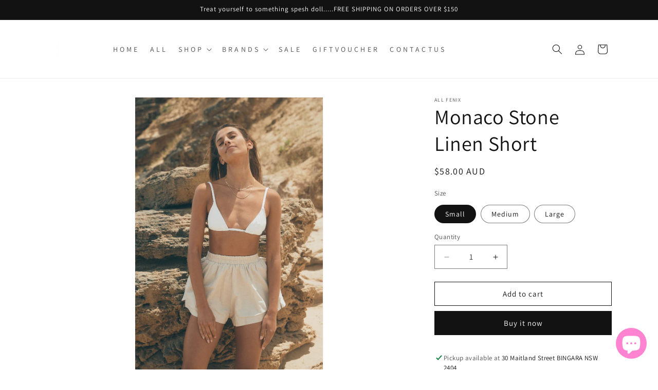

--- FILE ---
content_type: text/html; charset=utf-8
request_url: https://mrsmack.com.au/products/monaco-linen-short-stone-s
body_size: 40954
content:
<!doctype html>
<html class="js" lang="en">
  <head>
    <meta charset="utf-8">
    <meta http-equiv="X-UA-Compatible" content="IE=edge">
    <meta name="viewport" content="width=device-width,initial-scale=1">
    <meta name="theme-color" content="">
    <link rel="canonical" href="https://mrsmack.com.au/products/monaco-linen-short-stone-s"><link rel="icon" type="image/png" href="//mrsmack.com.au/cdn/shop/files/Logo_Pink_49b4169d-cb91-4f67-bc76-b02dc677c860.png?crop=center&height=32&v=1658378141&width=32"><link rel="preconnect" href="https://fonts.shopifycdn.com" crossorigin><title>
      Monaco Stone Linen Short
 &ndash; mrs-mack</title>

    
      <meta name="description" content="The perfect addition to your Summer wardrobe. Inspired by classic beach style, the Monaco Linen Short is the perfect versatile short for effortless styling, ready to take you from beach to bar. Pair with the Monaco Linen Shirt and wear as a set. Features: * Cotton/Linen Blend * Long, Cuffed Sleeves * Button Up * Collar">
    

    

<meta property="og:site_name" content="mrs-mack">
<meta property="og:url" content="https://mrsmack.com.au/products/monaco-linen-short-stone-s">
<meta property="og:title" content="Monaco Stone Linen Short">
<meta property="og:type" content="product">
<meta property="og:description" content="The perfect addition to your Summer wardrobe. Inspired by classic beach style, the Monaco Linen Short is the perfect versatile short for effortless styling, ready to take you from beach to bar. Pair with the Monaco Linen Shirt and wear as a set. Features: * Cotton/Linen Blend * Long, Cuffed Sleeves * Button Up * Collar"><meta property="og:image" content="http://mrsmack.com.au/cdn/shop/products/339a32959cd10d78d6c9687783a4f8df9ecc1b137f7780e6bc5b0eb64c42f9d5_896a2766-17ba-4d64-a3b3-6873d0ccc114.jpg?v=1697703748">
  <meta property="og:image:secure_url" content="https://mrsmack.com.au/cdn/shop/products/339a32959cd10d78d6c9687783a4f8df9ecc1b137f7780e6bc5b0eb64c42f9d5_896a2766-17ba-4d64-a3b3-6873d0ccc114.jpg?v=1697703748">
  <meta property="og:image:width" content="2000">
  <meta property="og:image:height" content="3000"><meta property="og:price:amount" content="58.00">
  <meta property="og:price:currency" content="AUD"><meta name="twitter:card" content="summary_large_image">
<meta name="twitter:title" content="Monaco Stone Linen Short">
<meta name="twitter:description" content="The perfect addition to your Summer wardrobe. Inspired by classic beach style, the Monaco Linen Short is the perfect versatile short for effortless styling, ready to take you from beach to bar. Pair with the Monaco Linen Shirt and wear as a set. Features: * Cotton/Linen Blend * Long, Cuffed Sleeves * Button Up * Collar">


    <script src="//mrsmack.com.au/cdn/shop/t/6/assets/constants.js?v=58251544750838685771715062998" defer="defer"></script>
    <script src="//mrsmack.com.au/cdn/shop/t/6/assets/pubsub.js?v=158357773527763999511715062998" defer="defer"></script>
    <script src="//mrsmack.com.au/cdn/shop/t/6/assets/global.js?v=136628361274817707361715062998" defer="defer"></script><script src="//mrsmack.com.au/cdn/shop/t/6/assets/animations.js?v=88693664871331136111715062997" defer="defer"></script><script>window.performance && window.performance.mark && window.performance.mark('shopify.content_for_header.start');</script><meta name="facebook-domain-verification" content="81r9jdfvnh1f66369mrg3e5pmq63gz">
<meta id="shopify-digital-wallet" name="shopify-digital-wallet" content="/55049355393/digital_wallets/dialog">
<meta name="shopify-checkout-api-token" content="918d9ffc89c2d9bf49d9e0fd24ba6da1">
<meta id="in-context-paypal-metadata" data-shop-id="55049355393" data-venmo-supported="false" data-environment="production" data-locale="en_US" data-paypal-v4="true" data-currency="AUD">
<link rel="alternate" type="application/json+oembed" href="https://mrsmack.com.au/products/monaco-linen-short-stone-s.oembed">
<script async="async" src="/checkouts/internal/preloads.js?locale=en-AU"></script>
<link rel="preconnect" href="https://shop.app" crossorigin="anonymous">
<script async="async" src="https://shop.app/checkouts/internal/preloads.js?locale=en-AU&shop_id=55049355393" crossorigin="anonymous"></script>
<script id="apple-pay-shop-capabilities" type="application/json">{"shopId":55049355393,"countryCode":"AU","currencyCode":"AUD","merchantCapabilities":["supports3DS"],"merchantId":"gid:\/\/shopify\/Shop\/55049355393","merchantName":"mrs-mack","requiredBillingContactFields":["postalAddress","email","phone"],"requiredShippingContactFields":["postalAddress","email","phone"],"shippingType":"shipping","supportedNetworks":["visa","masterCard","amex","jcb"],"total":{"type":"pending","label":"mrs-mack","amount":"1.00"},"shopifyPaymentsEnabled":true,"supportsSubscriptions":true}</script>
<script id="shopify-features" type="application/json">{"accessToken":"918d9ffc89c2d9bf49d9e0fd24ba6da1","betas":["rich-media-storefront-analytics"],"domain":"mrsmack.com.au","predictiveSearch":true,"shopId":55049355393,"locale":"en"}</script>
<script>var Shopify = Shopify || {};
Shopify.shop = "mrs-mack.myshopify.com";
Shopify.locale = "en";
Shopify.currency = {"active":"AUD","rate":"1.0"};
Shopify.country = "AU";
Shopify.theme = {"name":"Updated copy of Updated copy of Updated copy of...","id":123976810625,"schema_name":"Dawn","schema_version":"14.0.0","theme_store_id":887,"role":"main"};
Shopify.theme.handle = "null";
Shopify.theme.style = {"id":null,"handle":null};
Shopify.cdnHost = "mrsmack.com.au/cdn";
Shopify.routes = Shopify.routes || {};
Shopify.routes.root = "/";</script>
<script type="module">!function(o){(o.Shopify=o.Shopify||{}).modules=!0}(window);</script>
<script>!function(o){function n(){var o=[];function n(){o.push(Array.prototype.slice.apply(arguments))}return n.q=o,n}var t=o.Shopify=o.Shopify||{};t.loadFeatures=n(),t.autoloadFeatures=n()}(window);</script>
<script>
  window.ShopifyPay = window.ShopifyPay || {};
  window.ShopifyPay.apiHost = "shop.app\/pay";
  window.ShopifyPay.redirectState = null;
</script>
<script id="shop-js-analytics" type="application/json">{"pageType":"product"}</script>
<script defer="defer" async type="module" src="//mrsmack.com.au/cdn/shopifycloud/shop-js/modules/v2/client.init-shop-cart-sync_BN7fPSNr.en.esm.js"></script>
<script defer="defer" async type="module" src="//mrsmack.com.au/cdn/shopifycloud/shop-js/modules/v2/chunk.common_Cbph3Kss.esm.js"></script>
<script defer="defer" async type="module" src="//mrsmack.com.au/cdn/shopifycloud/shop-js/modules/v2/chunk.modal_DKumMAJ1.esm.js"></script>
<script type="module">
  await import("//mrsmack.com.au/cdn/shopifycloud/shop-js/modules/v2/client.init-shop-cart-sync_BN7fPSNr.en.esm.js");
await import("//mrsmack.com.au/cdn/shopifycloud/shop-js/modules/v2/chunk.common_Cbph3Kss.esm.js");
await import("//mrsmack.com.au/cdn/shopifycloud/shop-js/modules/v2/chunk.modal_DKumMAJ1.esm.js");

  window.Shopify.SignInWithShop?.initShopCartSync?.({"fedCMEnabled":true,"windoidEnabled":true});

</script>
<script>
  window.Shopify = window.Shopify || {};
  if (!window.Shopify.featureAssets) window.Shopify.featureAssets = {};
  window.Shopify.featureAssets['shop-js'] = {"shop-cart-sync":["modules/v2/client.shop-cart-sync_CJVUk8Jm.en.esm.js","modules/v2/chunk.common_Cbph3Kss.esm.js","modules/v2/chunk.modal_DKumMAJ1.esm.js"],"init-fed-cm":["modules/v2/client.init-fed-cm_7Fvt41F4.en.esm.js","modules/v2/chunk.common_Cbph3Kss.esm.js","modules/v2/chunk.modal_DKumMAJ1.esm.js"],"init-shop-email-lookup-coordinator":["modules/v2/client.init-shop-email-lookup-coordinator_Cc088_bR.en.esm.js","modules/v2/chunk.common_Cbph3Kss.esm.js","modules/v2/chunk.modal_DKumMAJ1.esm.js"],"init-windoid":["modules/v2/client.init-windoid_hPopwJRj.en.esm.js","modules/v2/chunk.common_Cbph3Kss.esm.js","modules/v2/chunk.modal_DKumMAJ1.esm.js"],"shop-button":["modules/v2/client.shop-button_B0jaPSNF.en.esm.js","modules/v2/chunk.common_Cbph3Kss.esm.js","modules/v2/chunk.modal_DKumMAJ1.esm.js"],"shop-cash-offers":["modules/v2/client.shop-cash-offers_DPIskqss.en.esm.js","modules/v2/chunk.common_Cbph3Kss.esm.js","modules/v2/chunk.modal_DKumMAJ1.esm.js"],"shop-toast-manager":["modules/v2/client.shop-toast-manager_CK7RT69O.en.esm.js","modules/v2/chunk.common_Cbph3Kss.esm.js","modules/v2/chunk.modal_DKumMAJ1.esm.js"],"init-shop-cart-sync":["modules/v2/client.init-shop-cart-sync_BN7fPSNr.en.esm.js","modules/v2/chunk.common_Cbph3Kss.esm.js","modules/v2/chunk.modal_DKumMAJ1.esm.js"],"init-customer-accounts-sign-up":["modules/v2/client.init-customer-accounts-sign-up_CfPf4CXf.en.esm.js","modules/v2/client.shop-login-button_DeIztwXF.en.esm.js","modules/v2/chunk.common_Cbph3Kss.esm.js","modules/v2/chunk.modal_DKumMAJ1.esm.js"],"pay-button":["modules/v2/client.pay-button_CgIwFSYN.en.esm.js","modules/v2/chunk.common_Cbph3Kss.esm.js","modules/v2/chunk.modal_DKumMAJ1.esm.js"],"init-customer-accounts":["modules/v2/client.init-customer-accounts_DQ3x16JI.en.esm.js","modules/v2/client.shop-login-button_DeIztwXF.en.esm.js","modules/v2/chunk.common_Cbph3Kss.esm.js","modules/v2/chunk.modal_DKumMAJ1.esm.js"],"avatar":["modules/v2/client.avatar_BTnouDA3.en.esm.js"],"init-shop-for-new-customer-accounts":["modules/v2/client.init-shop-for-new-customer-accounts_CsZy_esa.en.esm.js","modules/v2/client.shop-login-button_DeIztwXF.en.esm.js","modules/v2/chunk.common_Cbph3Kss.esm.js","modules/v2/chunk.modal_DKumMAJ1.esm.js"],"shop-follow-button":["modules/v2/client.shop-follow-button_BRMJjgGd.en.esm.js","modules/v2/chunk.common_Cbph3Kss.esm.js","modules/v2/chunk.modal_DKumMAJ1.esm.js"],"checkout-modal":["modules/v2/client.checkout-modal_B9Drz_yf.en.esm.js","modules/v2/chunk.common_Cbph3Kss.esm.js","modules/v2/chunk.modal_DKumMAJ1.esm.js"],"shop-login-button":["modules/v2/client.shop-login-button_DeIztwXF.en.esm.js","modules/v2/chunk.common_Cbph3Kss.esm.js","modules/v2/chunk.modal_DKumMAJ1.esm.js"],"lead-capture":["modules/v2/client.lead-capture_DXYzFM3R.en.esm.js","modules/v2/chunk.common_Cbph3Kss.esm.js","modules/v2/chunk.modal_DKumMAJ1.esm.js"],"shop-login":["modules/v2/client.shop-login_CA5pJqmO.en.esm.js","modules/v2/chunk.common_Cbph3Kss.esm.js","modules/v2/chunk.modal_DKumMAJ1.esm.js"],"payment-terms":["modules/v2/client.payment-terms_BxzfvcZJ.en.esm.js","modules/v2/chunk.common_Cbph3Kss.esm.js","modules/v2/chunk.modal_DKumMAJ1.esm.js"]};
</script>
<script>(function() {
  var isLoaded = false;
  function asyncLoad() {
    if (isLoaded) return;
    isLoaded = true;
    var urls = ["https:\/\/static.klaviyo.com\/onsite\/js\/klaviyo.js?company_id=VAEhiE\u0026shop=mrs-mack.myshopify.com","https:\/\/static.klaviyo.com\/onsite\/js\/klaviyo.js?company_id=VAEhiE\u0026shop=mrs-mack.myshopify.com"];
    for (var i = 0; i < urls.length; i++) {
      var s = document.createElement('script');
      s.type = 'text/javascript';
      s.async = true;
      s.src = urls[i];
      var x = document.getElementsByTagName('script')[0];
      x.parentNode.insertBefore(s, x);
    }
  };
  if(window.attachEvent) {
    window.attachEvent('onload', asyncLoad);
  } else {
    window.addEventListener('load', asyncLoad, false);
  }
})();</script>
<script id="__st">var __st={"a":55049355393,"offset":39600,"reqid":"9e214434-e87c-4cf9-a23a-4095d1ab1dee-1769906629","pageurl":"mrsmack.com.au\/products\/monaco-linen-short-stone-s","u":"0b5a6741a6b7","p":"product","rtyp":"product","rid":6642838732929};</script>
<script>window.ShopifyPaypalV4VisibilityTracking = true;</script>
<script id="captcha-bootstrap">!function(){'use strict';const t='contact',e='account',n='new_comment',o=[[t,t],['blogs',n],['comments',n],[t,'customer']],c=[[e,'customer_login'],[e,'guest_login'],[e,'recover_customer_password'],[e,'create_customer']],r=t=>t.map((([t,e])=>`form[action*='/${t}']:not([data-nocaptcha='true']) input[name='form_type'][value='${e}']`)).join(','),a=t=>()=>t?[...document.querySelectorAll(t)].map((t=>t.form)):[];function s(){const t=[...o],e=r(t);return a(e)}const i='password',u='form_key',d=['recaptcha-v3-token','g-recaptcha-response','h-captcha-response',i],f=()=>{try{return window.sessionStorage}catch{return}},m='__shopify_v',_=t=>t.elements[u];function p(t,e,n=!1){try{const o=window.sessionStorage,c=JSON.parse(o.getItem(e)),{data:r}=function(t){const{data:e,action:n}=t;return t[m]||n?{data:e,action:n}:{data:t,action:n}}(c);for(const[e,n]of Object.entries(r))t.elements[e]&&(t.elements[e].value=n);n&&o.removeItem(e)}catch(o){console.error('form repopulation failed',{error:o})}}const l='form_type',E='cptcha';function T(t){t.dataset[E]=!0}const w=window,h=w.document,L='Shopify',v='ce_forms',y='captcha';let A=!1;((t,e)=>{const n=(g='f06e6c50-85a8-45c8-87d0-21a2b65856fe',I='https://cdn.shopify.com/shopifycloud/storefront-forms-hcaptcha/ce_storefront_forms_captcha_hcaptcha.v1.5.2.iife.js',D={infoText:'Protected by hCaptcha',privacyText:'Privacy',termsText:'Terms'},(t,e,n)=>{const o=w[L][v],c=o.bindForm;if(c)return c(t,g,e,D).then(n);var r;o.q.push([[t,g,e,D],n]),r=I,A||(h.body.append(Object.assign(h.createElement('script'),{id:'captcha-provider',async:!0,src:r})),A=!0)});var g,I,D;w[L]=w[L]||{},w[L][v]=w[L][v]||{},w[L][v].q=[],w[L][y]=w[L][y]||{},w[L][y].protect=function(t,e){n(t,void 0,e),T(t)},Object.freeze(w[L][y]),function(t,e,n,w,h,L){const[v,y,A,g]=function(t,e,n){const i=e?o:[],u=t?c:[],d=[...i,...u],f=r(d),m=r(i),_=r(d.filter((([t,e])=>n.includes(e))));return[a(f),a(m),a(_),s()]}(w,h,L),I=t=>{const e=t.target;return e instanceof HTMLFormElement?e:e&&e.form},D=t=>v().includes(t);t.addEventListener('submit',(t=>{const e=I(t);if(!e)return;const n=D(e)&&!e.dataset.hcaptchaBound&&!e.dataset.recaptchaBound,o=_(e),c=g().includes(e)&&(!o||!o.value);(n||c)&&t.preventDefault(),c&&!n&&(function(t){try{if(!f())return;!function(t){const e=f();if(!e)return;const n=_(t);if(!n)return;const o=n.value;o&&e.removeItem(o)}(t);const e=Array.from(Array(32),(()=>Math.random().toString(36)[2])).join('');!function(t,e){_(t)||t.append(Object.assign(document.createElement('input'),{type:'hidden',name:u})),t.elements[u].value=e}(t,e),function(t,e){const n=f();if(!n)return;const o=[...t.querySelectorAll(`input[type='${i}']`)].map((({name:t})=>t)),c=[...d,...o],r={};for(const[a,s]of new FormData(t).entries())c.includes(a)||(r[a]=s);n.setItem(e,JSON.stringify({[m]:1,action:t.action,data:r}))}(t,e)}catch(e){console.error('failed to persist form',e)}}(e),e.submit())}));const S=(t,e)=>{t&&!t.dataset[E]&&(n(t,e.some((e=>e===t))),T(t))};for(const o of['focusin','change'])t.addEventListener(o,(t=>{const e=I(t);D(e)&&S(e,y())}));const B=e.get('form_key'),M=e.get(l),P=B&&M;t.addEventListener('DOMContentLoaded',(()=>{const t=y();if(P)for(const e of t)e.elements[l].value===M&&p(e,B);[...new Set([...A(),...v().filter((t=>'true'===t.dataset.shopifyCaptcha))])].forEach((e=>S(e,t)))}))}(h,new URLSearchParams(w.location.search),n,t,e,['guest_login'])})(!0,!0)}();</script>
<script integrity="sha256-4kQ18oKyAcykRKYeNunJcIwy7WH5gtpwJnB7kiuLZ1E=" data-source-attribution="shopify.loadfeatures" defer="defer" src="//mrsmack.com.au/cdn/shopifycloud/storefront/assets/storefront/load_feature-a0a9edcb.js" crossorigin="anonymous"></script>
<script crossorigin="anonymous" defer="defer" src="//mrsmack.com.au/cdn/shopifycloud/storefront/assets/shopify_pay/storefront-65b4c6d7.js?v=20250812"></script>
<script data-source-attribution="shopify.dynamic_checkout.dynamic.init">var Shopify=Shopify||{};Shopify.PaymentButton=Shopify.PaymentButton||{isStorefrontPortableWallets:!0,init:function(){window.Shopify.PaymentButton.init=function(){};var t=document.createElement("script");t.src="https://mrsmack.com.au/cdn/shopifycloud/portable-wallets/latest/portable-wallets.en.js",t.type="module",document.head.appendChild(t)}};
</script>
<script data-source-attribution="shopify.dynamic_checkout.buyer_consent">
  function portableWalletsHideBuyerConsent(e){var t=document.getElementById("shopify-buyer-consent"),n=document.getElementById("shopify-subscription-policy-button");t&&n&&(t.classList.add("hidden"),t.setAttribute("aria-hidden","true"),n.removeEventListener("click",e))}function portableWalletsShowBuyerConsent(e){var t=document.getElementById("shopify-buyer-consent"),n=document.getElementById("shopify-subscription-policy-button");t&&n&&(t.classList.remove("hidden"),t.removeAttribute("aria-hidden"),n.addEventListener("click",e))}window.Shopify?.PaymentButton&&(window.Shopify.PaymentButton.hideBuyerConsent=portableWalletsHideBuyerConsent,window.Shopify.PaymentButton.showBuyerConsent=portableWalletsShowBuyerConsent);
</script>
<script>
  function portableWalletsCleanup(e){e&&e.src&&console.error("Failed to load portable wallets script "+e.src);var t=document.querySelectorAll("shopify-accelerated-checkout .shopify-payment-button__skeleton, shopify-accelerated-checkout-cart .wallet-cart-button__skeleton"),e=document.getElementById("shopify-buyer-consent");for(let e=0;e<t.length;e++)t[e].remove();e&&e.remove()}function portableWalletsNotLoadedAsModule(e){e instanceof ErrorEvent&&"string"==typeof e.message&&e.message.includes("import.meta")&&"string"==typeof e.filename&&e.filename.includes("portable-wallets")&&(window.removeEventListener("error",portableWalletsNotLoadedAsModule),window.Shopify.PaymentButton.failedToLoad=e,"loading"===document.readyState?document.addEventListener("DOMContentLoaded",window.Shopify.PaymentButton.init):window.Shopify.PaymentButton.init())}window.addEventListener("error",portableWalletsNotLoadedAsModule);
</script>

<script type="module" src="https://mrsmack.com.au/cdn/shopifycloud/portable-wallets/latest/portable-wallets.en.js" onError="portableWalletsCleanup(this)" crossorigin="anonymous"></script>
<script nomodule>
  document.addEventListener("DOMContentLoaded", portableWalletsCleanup);
</script>

<link id="shopify-accelerated-checkout-styles" rel="stylesheet" media="screen" href="https://mrsmack.com.au/cdn/shopifycloud/portable-wallets/latest/accelerated-checkout-backwards-compat.css" crossorigin="anonymous">
<style id="shopify-accelerated-checkout-cart">
        #shopify-buyer-consent {
  margin-top: 1em;
  display: inline-block;
  width: 100%;
}

#shopify-buyer-consent.hidden {
  display: none;
}

#shopify-subscription-policy-button {
  background: none;
  border: none;
  padding: 0;
  text-decoration: underline;
  font-size: inherit;
  cursor: pointer;
}

#shopify-subscription-policy-button::before {
  box-shadow: none;
}

      </style>
<script id="sections-script" data-sections="header" defer="defer" src="//mrsmack.com.au/cdn/shop/t/6/compiled_assets/scripts.js?v=77"></script>
<script>window.performance && window.performance.mark && window.performance.mark('shopify.content_for_header.end');</script>


    <style data-shopify>
      @font-face {
  font-family: Assistant;
  font-weight: 400;
  font-style: normal;
  font-display: swap;
  src: url("//mrsmack.com.au/cdn/fonts/assistant/assistant_n4.9120912a469cad1cc292572851508ca49d12e768.woff2") format("woff2"),
       url("//mrsmack.com.au/cdn/fonts/assistant/assistant_n4.6e9875ce64e0fefcd3f4446b7ec9036b3ddd2985.woff") format("woff");
}

      @font-face {
  font-family: Assistant;
  font-weight: 700;
  font-style: normal;
  font-display: swap;
  src: url("//mrsmack.com.au/cdn/fonts/assistant/assistant_n7.bf44452348ec8b8efa3aa3068825305886b1c83c.woff2") format("woff2"),
       url("//mrsmack.com.au/cdn/fonts/assistant/assistant_n7.0c887fee83f6b3bda822f1150b912c72da0f7b64.woff") format("woff");
}

      
      
      @font-face {
  font-family: Assistant;
  font-weight: 400;
  font-style: normal;
  font-display: swap;
  src: url("//mrsmack.com.au/cdn/fonts/assistant/assistant_n4.9120912a469cad1cc292572851508ca49d12e768.woff2") format("woff2"),
       url("//mrsmack.com.au/cdn/fonts/assistant/assistant_n4.6e9875ce64e0fefcd3f4446b7ec9036b3ddd2985.woff") format("woff");
}


      
        :root,
        .color-scheme-1 {
          --color-background: 255,255,255;
        
          --gradient-background: #FFFFFF;
        

        

        --color-foreground: 18,18,18;
        --color-background-contrast: 191,191,191;
        --color-shadow: 18,18,18;
        --color-button: 18,18,18;
        --color-button-text: 255,255,255;
        --color-secondary-button: 255,255,255;
        --color-secondary-button-text: 18,18,18;
        --color-link: 18,18,18;
        --color-badge-foreground: 18,18,18;
        --color-badge-background: 255,255,255;
        --color-badge-border: 18,18,18;
        --payment-terms-background-color: rgb(255 255 255);
      }
      
        
        .color-scheme-2 {
          --color-background: 243,243,243;
        
          --gradient-background: #F3F3F3;
        

        

        --color-foreground: 18,18,18;
        --color-background-contrast: 179,179,179;
        --color-shadow: 18,18,18;
        --color-button: 18,18,18;
        --color-button-text: 243,243,243;
        --color-secondary-button: 243,243,243;
        --color-secondary-button-text: 18,18,18;
        --color-link: 18,18,18;
        --color-badge-foreground: 18,18,18;
        --color-badge-background: 243,243,243;
        --color-badge-border: 18,18,18;
        --payment-terms-background-color: rgb(243 243 243);
      }
      
        
        .color-scheme-3 {
          --color-background: 36,40,51;
        
          --gradient-background: #242833;
        

        

        --color-foreground: 255,255,255;
        --color-background-contrast: 47,52,66;
        --color-shadow: 18,18,18;
        --color-button: 255,255,255;
        --color-button-text: 0,0,0;
        --color-secondary-button: 36,40,51;
        --color-secondary-button-text: 255,255,255;
        --color-link: 255,255,255;
        --color-badge-foreground: 255,255,255;
        --color-badge-background: 36,40,51;
        --color-badge-border: 255,255,255;
        --payment-terms-background-color: rgb(36 40 51);
      }
      
        
        .color-scheme-4 {
          --color-background: 18,18,18;
        
          --gradient-background: #121212;
        

        

        --color-foreground: 255,255,255;
        --color-background-contrast: 146,146,146;
        --color-shadow: 18,18,18;
        --color-button: 255,255,255;
        --color-button-text: 18,18,18;
        --color-secondary-button: 18,18,18;
        --color-secondary-button-text: 255,255,255;
        --color-link: 255,255,255;
        --color-badge-foreground: 255,255,255;
        --color-badge-background: 18,18,18;
        --color-badge-border: 255,255,255;
        --payment-terms-background-color: rgb(18 18 18);
      }
      
        
        .color-scheme-5 {
          --color-background: 51,79,180;
        
          --gradient-background: #334FB4;
        

        

        --color-foreground: 255,255,255;
        --color-background-contrast: 23,35,81;
        --color-shadow: 18,18,18;
        --color-button: 255,255,255;
        --color-button-text: 51,79,180;
        --color-secondary-button: 51,79,180;
        --color-secondary-button-text: 255,255,255;
        --color-link: 255,255,255;
        --color-badge-foreground: 255,255,255;
        --color-badge-background: 51,79,180;
        --color-badge-border: 255,255,255;
        --payment-terms-background-color: rgb(51 79 180);
      }
      

      body, .color-scheme-1, .color-scheme-2, .color-scheme-3, .color-scheme-4, .color-scheme-5 {
        color: rgba(var(--color-foreground), 0.75);
        background-color: rgb(var(--color-background));
      }

      :root {
        --font-body-family: Assistant, sans-serif;
        --font-body-style: normal;
        --font-body-weight: 400;
        --font-body-weight-bold: 700;

        --font-heading-family: Assistant, sans-serif;
        --font-heading-style: normal;
        --font-heading-weight: 400;

        --font-body-scale: 1.0;
        --font-heading-scale: 1.0;

        --media-padding: px;
        --media-border-opacity: 0.05;
        --media-border-width: 1px;
        --media-radius: 0px;
        --media-shadow-opacity: 0.0;
        --media-shadow-horizontal-offset: 0px;
        --media-shadow-vertical-offset: 4px;
        --media-shadow-blur-radius: 5px;
        --media-shadow-visible: 0;

        --page-width: 120rem;
        --page-width-margin: 0rem;

        --product-card-image-padding: 0.0rem;
        --product-card-corner-radius: 0.0rem;
        --product-card-text-alignment: left;
        --product-card-border-width: 0.0rem;
        --product-card-border-opacity: 0.1;
        --product-card-shadow-opacity: 0.0;
        --product-card-shadow-visible: 0;
        --product-card-shadow-horizontal-offset: 0.0rem;
        --product-card-shadow-vertical-offset: 0.4rem;
        --product-card-shadow-blur-radius: 0.5rem;

        --collection-card-image-padding: 0.0rem;
        --collection-card-corner-radius: 0.0rem;
        --collection-card-text-alignment: left;
        --collection-card-border-width: 0.0rem;
        --collection-card-border-opacity: 0.0;
        --collection-card-shadow-opacity: 0.1;
        --collection-card-shadow-visible: 1;
        --collection-card-shadow-horizontal-offset: 0.0rem;
        --collection-card-shadow-vertical-offset: 0.0rem;
        --collection-card-shadow-blur-radius: 0.0rem;

        --blog-card-image-padding: 0.0rem;
        --blog-card-corner-radius: 0.0rem;
        --blog-card-text-alignment: left;
        --blog-card-border-width: 0.0rem;
        --blog-card-border-opacity: 0.0;
        --blog-card-shadow-opacity: 0.1;
        --blog-card-shadow-visible: 1;
        --blog-card-shadow-horizontal-offset: 0.0rem;
        --blog-card-shadow-vertical-offset: 0.0rem;
        --blog-card-shadow-blur-radius: 0.0rem;

        --badge-corner-radius: 4.0rem;

        --popup-border-width: 1px;
        --popup-border-opacity: 0.1;
        --popup-corner-radius: 0px;
        --popup-shadow-opacity: 0.0;
        --popup-shadow-horizontal-offset: 0px;
        --popup-shadow-vertical-offset: 4px;
        --popup-shadow-blur-radius: 5px;

        --drawer-border-width: 1px;
        --drawer-border-opacity: 0.1;
        --drawer-shadow-opacity: 0.0;
        --drawer-shadow-horizontal-offset: 0px;
        --drawer-shadow-vertical-offset: 4px;
        --drawer-shadow-blur-radius: 5px;

        --spacing-sections-desktop: 0px;
        --spacing-sections-mobile: 0px;

        --grid-desktop-vertical-spacing: 8px;
        --grid-desktop-horizontal-spacing: 8px;
        --grid-mobile-vertical-spacing: 4px;
        --grid-mobile-horizontal-spacing: 4px;

        --text-boxes-border-opacity: 0.1;
        --text-boxes-border-width: 0px;
        --text-boxes-radius: 0px;
        --text-boxes-shadow-opacity: 0.0;
        --text-boxes-shadow-visible: 0;
        --text-boxes-shadow-horizontal-offset: 0px;
        --text-boxes-shadow-vertical-offset: 4px;
        --text-boxes-shadow-blur-radius: 5px;

        --buttons-radius: 0px;
        --buttons-radius-outset: 0px;
        --buttons-border-width: 1px;
        --buttons-border-opacity: 1.0;
        --buttons-shadow-opacity: 0.0;
        --buttons-shadow-visible: 0;
        --buttons-shadow-horizontal-offset: 0px;
        --buttons-shadow-vertical-offset: 4px;
        --buttons-shadow-blur-radius: 5px;
        --buttons-border-offset: 0px;

        --inputs-radius: 0px;
        --inputs-border-width: 1px;
        --inputs-border-opacity: 0.55;
        --inputs-shadow-opacity: 0.0;
        --inputs-shadow-horizontal-offset: 0px;
        --inputs-margin-offset: 0px;
        --inputs-shadow-vertical-offset: 4px;
        --inputs-shadow-blur-radius: 5px;
        --inputs-radius-outset: 0px;

        --variant-pills-radius: 40px;
        --variant-pills-border-width: 1px;
        --variant-pills-border-opacity: 0.55;
        --variant-pills-shadow-opacity: 0.0;
        --variant-pills-shadow-horizontal-offset: 0px;
        --variant-pills-shadow-vertical-offset: 4px;
        --variant-pills-shadow-blur-radius: 5px;
      }

      *,
      *::before,
      *::after {
        box-sizing: inherit;
      }

      html {
        box-sizing: border-box;
        font-size: calc(var(--font-body-scale) * 62.5%);
        height: 100%;
      }

      body {
        display: grid;
        grid-template-rows: auto auto 1fr auto;
        grid-template-columns: 100%;
        min-height: 100%;
        margin: 0;
        font-size: 1.5rem;
        letter-spacing: 0.06rem;
        line-height: calc(1 + 0.8 / var(--font-body-scale));
        font-family: var(--font-body-family);
        font-style: var(--font-body-style);
        font-weight: var(--font-body-weight);
      }

      @media screen and (min-width: 750px) {
        body {
          font-size: 1.6rem;
        }
      }
    </style>

    <link href="//mrsmack.com.au/cdn/shop/t/6/assets/base.css?v=16534392784228263581715062997" rel="stylesheet" type="text/css" media="all" />

      <link rel="preload" as="font" href="//mrsmack.com.au/cdn/fonts/assistant/assistant_n4.9120912a469cad1cc292572851508ca49d12e768.woff2" type="font/woff2" crossorigin>
      

      <link rel="preload" as="font" href="//mrsmack.com.au/cdn/fonts/assistant/assistant_n4.9120912a469cad1cc292572851508ca49d12e768.woff2" type="font/woff2" crossorigin>
      
<link
        rel="stylesheet"
        href="//mrsmack.com.au/cdn/shop/t/6/assets/component-predictive-search.css?v=118923337488134913561715062997"
        media="print"
        onload="this.media='all'"
      ><script>
      if (Shopify.designMode) {
        document.documentElement.classList.add('shopify-design-mode');
      }
    </script>
  <script src="https://cdn.shopify.com/extensions/e8878072-2f6b-4e89-8082-94b04320908d/inbox-1254/assets/inbox-chat-loader.js" type="text/javascript" defer="defer"></script>
<link href="https://monorail-edge.shopifysvc.com" rel="dns-prefetch">
<script>(function(){if ("sendBeacon" in navigator && "performance" in window) {try {var session_token_from_headers = performance.getEntriesByType('navigation')[0].serverTiming.find(x => x.name == '_s').description;} catch {var session_token_from_headers = undefined;}var session_cookie_matches = document.cookie.match(/_shopify_s=([^;]*)/);var session_token_from_cookie = session_cookie_matches && session_cookie_matches.length === 2 ? session_cookie_matches[1] : "";var session_token = session_token_from_headers || session_token_from_cookie || "";function handle_abandonment_event(e) {var entries = performance.getEntries().filter(function(entry) {return /monorail-edge.shopifysvc.com/.test(entry.name);});if (!window.abandonment_tracked && entries.length === 0) {window.abandonment_tracked = true;var currentMs = Date.now();var navigation_start = performance.timing.navigationStart;var payload = {shop_id: 55049355393,url: window.location.href,navigation_start,duration: currentMs - navigation_start,session_token,page_type: "product"};window.navigator.sendBeacon("https://monorail-edge.shopifysvc.com/v1/produce", JSON.stringify({schema_id: "online_store_buyer_site_abandonment/1.1",payload: payload,metadata: {event_created_at_ms: currentMs,event_sent_at_ms: currentMs}}));}}window.addEventListener('pagehide', handle_abandonment_event);}}());</script>
<script id="web-pixels-manager-setup">(function e(e,d,r,n,o){if(void 0===o&&(o={}),!Boolean(null===(a=null===(i=window.Shopify)||void 0===i?void 0:i.analytics)||void 0===a?void 0:a.replayQueue)){var i,a;window.Shopify=window.Shopify||{};var t=window.Shopify;t.analytics=t.analytics||{};var s=t.analytics;s.replayQueue=[],s.publish=function(e,d,r){return s.replayQueue.push([e,d,r]),!0};try{self.performance.mark("wpm:start")}catch(e){}var l=function(){var e={modern:/Edge?\/(1{2}[4-9]|1[2-9]\d|[2-9]\d{2}|\d{4,})\.\d+(\.\d+|)|Firefox\/(1{2}[4-9]|1[2-9]\d|[2-9]\d{2}|\d{4,})\.\d+(\.\d+|)|Chrom(ium|e)\/(9{2}|\d{3,})\.\d+(\.\d+|)|(Maci|X1{2}).+ Version\/(15\.\d+|(1[6-9]|[2-9]\d|\d{3,})\.\d+)([,.]\d+|)( \(\w+\)|)( Mobile\/\w+|) Safari\/|Chrome.+OPR\/(9{2}|\d{3,})\.\d+\.\d+|(CPU[ +]OS|iPhone[ +]OS|CPU[ +]iPhone|CPU IPhone OS|CPU iPad OS)[ +]+(15[._]\d+|(1[6-9]|[2-9]\d|\d{3,})[._]\d+)([._]\d+|)|Android:?[ /-](13[3-9]|1[4-9]\d|[2-9]\d{2}|\d{4,})(\.\d+|)(\.\d+|)|Android.+Firefox\/(13[5-9]|1[4-9]\d|[2-9]\d{2}|\d{4,})\.\d+(\.\d+|)|Android.+Chrom(ium|e)\/(13[3-9]|1[4-9]\d|[2-9]\d{2}|\d{4,})\.\d+(\.\d+|)|SamsungBrowser\/([2-9]\d|\d{3,})\.\d+/,legacy:/Edge?\/(1[6-9]|[2-9]\d|\d{3,})\.\d+(\.\d+|)|Firefox\/(5[4-9]|[6-9]\d|\d{3,})\.\d+(\.\d+|)|Chrom(ium|e)\/(5[1-9]|[6-9]\d|\d{3,})\.\d+(\.\d+|)([\d.]+$|.*Safari\/(?![\d.]+ Edge\/[\d.]+$))|(Maci|X1{2}).+ Version\/(10\.\d+|(1[1-9]|[2-9]\d|\d{3,})\.\d+)([,.]\d+|)( \(\w+\)|)( Mobile\/\w+|) Safari\/|Chrome.+OPR\/(3[89]|[4-9]\d|\d{3,})\.\d+\.\d+|(CPU[ +]OS|iPhone[ +]OS|CPU[ +]iPhone|CPU IPhone OS|CPU iPad OS)[ +]+(10[._]\d+|(1[1-9]|[2-9]\d|\d{3,})[._]\d+)([._]\d+|)|Android:?[ /-](13[3-9]|1[4-9]\d|[2-9]\d{2}|\d{4,})(\.\d+|)(\.\d+|)|Mobile Safari.+OPR\/([89]\d|\d{3,})\.\d+\.\d+|Android.+Firefox\/(13[5-9]|1[4-9]\d|[2-9]\d{2}|\d{4,})\.\d+(\.\d+|)|Android.+Chrom(ium|e)\/(13[3-9]|1[4-9]\d|[2-9]\d{2}|\d{4,})\.\d+(\.\d+|)|Android.+(UC? ?Browser|UCWEB|U3)[ /]?(15\.([5-9]|\d{2,})|(1[6-9]|[2-9]\d|\d{3,})\.\d+)\.\d+|SamsungBrowser\/(5\.\d+|([6-9]|\d{2,})\.\d+)|Android.+MQ{2}Browser\/(14(\.(9|\d{2,})|)|(1[5-9]|[2-9]\d|\d{3,})(\.\d+|))(\.\d+|)|K[Aa][Ii]OS\/(3\.\d+|([4-9]|\d{2,})\.\d+)(\.\d+|)/},d=e.modern,r=e.legacy,n=navigator.userAgent;return n.match(d)?"modern":n.match(r)?"legacy":"unknown"}(),u="modern"===l?"modern":"legacy",c=(null!=n?n:{modern:"",legacy:""})[u],f=function(e){return[e.baseUrl,"/wpm","/b",e.hashVersion,"modern"===e.buildTarget?"m":"l",".js"].join("")}({baseUrl:d,hashVersion:r,buildTarget:u}),m=function(e){var d=e.version,r=e.bundleTarget,n=e.surface,o=e.pageUrl,i=e.monorailEndpoint;return{emit:function(e){var a=e.status,t=e.errorMsg,s=(new Date).getTime(),l=JSON.stringify({metadata:{event_sent_at_ms:s},events:[{schema_id:"web_pixels_manager_load/3.1",payload:{version:d,bundle_target:r,page_url:o,status:a,surface:n,error_msg:t},metadata:{event_created_at_ms:s}}]});if(!i)return console&&console.warn&&console.warn("[Web Pixels Manager] No Monorail endpoint provided, skipping logging."),!1;try{return self.navigator.sendBeacon.bind(self.navigator)(i,l)}catch(e){}var u=new XMLHttpRequest;try{return u.open("POST",i,!0),u.setRequestHeader("Content-Type","text/plain"),u.send(l),!0}catch(e){return console&&console.warn&&console.warn("[Web Pixels Manager] Got an unhandled error while logging to Monorail."),!1}}}}({version:r,bundleTarget:l,surface:e.surface,pageUrl:self.location.href,monorailEndpoint:e.monorailEndpoint});try{o.browserTarget=l,function(e){var d=e.src,r=e.async,n=void 0===r||r,o=e.onload,i=e.onerror,a=e.sri,t=e.scriptDataAttributes,s=void 0===t?{}:t,l=document.createElement("script"),u=document.querySelector("head"),c=document.querySelector("body");if(l.async=n,l.src=d,a&&(l.integrity=a,l.crossOrigin="anonymous"),s)for(var f in s)if(Object.prototype.hasOwnProperty.call(s,f))try{l.dataset[f]=s[f]}catch(e){}if(o&&l.addEventListener("load",o),i&&l.addEventListener("error",i),u)u.appendChild(l);else{if(!c)throw new Error("Did not find a head or body element to append the script");c.appendChild(l)}}({src:f,async:!0,onload:function(){if(!function(){var e,d;return Boolean(null===(d=null===(e=window.Shopify)||void 0===e?void 0:e.analytics)||void 0===d?void 0:d.initialized)}()){var d=window.webPixelsManager.init(e)||void 0;if(d){var r=window.Shopify.analytics;r.replayQueue.forEach((function(e){var r=e[0],n=e[1],o=e[2];d.publishCustomEvent(r,n,o)})),r.replayQueue=[],r.publish=d.publishCustomEvent,r.visitor=d.visitor,r.initialized=!0}}},onerror:function(){return m.emit({status:"failed",errorMsg:"".concat(f," has failed to load")})},sri:function(e){var d=/^sha384-[A-Za-z0-9+/=]+$/;return"string"==typeof e&&d.test(e)}(c)?c:"",scriptDataAttributes:o}),m.emit({status:"loading"})}catch(e){m.emit({status:"failed",errorMsg:(null==e?void 0:e.message)||"Unknown error"})}}})({shopId: 55049355393,storefrontBaseUrl: "https://mrsmack.com.au",extensionsBaseUrl: "https://extensions.shopifycdn.com/cdn/shopifycloud/web-pixels-manager",monorailEndpoint: "https://monorail-edge.shopifysvc.com/unstable/produce_batch",surface: "storefront-renderer",enabledBetaFlags: ["2dca8a86"],webPixelsConfigList: [{"id":"61767809","configuration":"{\"pixel_id\":\"881780762827563\",\"pixel_type\":\"facebook_pixel\",\"metaapp_system_user_token\":\"-\"}","eventPayloadVersion":"v1","runtimeContext":"OPEN","scriptVersion":"ca16bc87fe92b6042fbaa3acc2fbdaa6","type":"APP","apiClientId":2329312,"privacyPurposes":["ANALYTICS","MARKETING","SALE_OF_DATA"],"dataSharingAdjustments":{"protectedCustomerApprovalScopes":["read_customer_address","read_customer_email","read_customer_name","read_customer_personal_data","read_customer_phone"]}},{"id":"shopify-app-pixel","configuration":"{}","eventPayloadVersion":"v1","runtimeContext":"STRICT","scriptVersion":"0450","apiClientId":"shopify-pixel","type":"APP","privacyPurposes":["ANALYTICS","MARKETING"]},{"id":"shopify-custom-pixel","eventPayloadVersion":"v1","runtimeContext":"LAX","scriptVersion":"0450","apiClientId":"shopify-pixel","type":"CUSTOM","privacyPurposes":["ANALYTICS","MARKETING"]}],isMerchantRequest: false,initData: {"shop":{"name":"mrs-mack","paymentSettings":{"currencyCode":"AUD"},"myshopifyDomain":"mrs-mack.myshopify.com","countryCode":"AU","storefrontUrl":"https:\/\/mrsmack.com.au"},"customer":null,"cart":null,"checkout":null,"productVariants":[{"price":{"amount":58.0,"currencyCode":"AUD"},"product":{"title":"Monaco Stone Linen Short","vendor":"All Fenix","id":"6642838732929","untranslatedTitle":"Monaco Stone Linen Short","url":"\/products\/monaco-linen-short-stone-s","type":""},"id":"39650168340609","image":{"src":"\/\/mrsmack.com.au\/cdn\/shop\/products\/339a32959cd10d78d6c9687783a4f8df9ecc1b137f7780e6bc5b0eb64c42f9d5_896a2766-17ba-4d64-a3b3-6873d0ccc114.jpg?v=1697703748"},"sku":"MONACO-LINEN-SHORT-STONE-S","title":"Small","untranslatedTitle":"Small"},{"price":{"amount":58.0,"currencyCode":"AUD"},"product":{"title":"Monaco Stone Linen Short","vendor":"All Fenix","id":"6642838732929","untranslatedTitle":"Monaco Stone Linen Short","url":"\/products\/monaco-linen-short-stone-s","type":""},"id":"39656812937345","image":{"src":"\/\/mrsmack.com.au\/cdn\/shop\/products\/339a32959cd10d78d6c9687783a4f8df9ecc1b137f7780e6bc5b0eb64c42f9d5_896a2766-17ba-4d64-a3b3-6873d0ccc114.jpg?v=1697703748"},"sku":"MONACO-LINEN-SHORT-STONE-S-2","title":"Medium","untranslatedTitle":"Medium"},{"price":{"amount":58.0,"currencyCode":"AUD"},"product":{"title":"Monaco Stone Linen Short","vendor":"All Fenix","id":"6642838732929","untranslatedTitle":"Monaco Stone Linen Short","url":"\/products\/monaco-linen-short-stone-s","type":""},"id":"39656812970113","image":{"src":"\/\/mrsmack.com.au\/cdn\/shop\/products\/339a32959cd10d78d6c9687783a4f8df9ecc1b137f7780e6bc5b0eb64c42f9d5_896a2766-17ba-4d64-a3b3-6873d0ccc114.jpg?v=1697703748"},"sku":"MONACO-LINEN-SHORT-STONE-S-3","title":"Large","untranslatedTitle":"Large"}],"purchasingCompany":null},},"https://mrsmack.com.au/cdn","1d2a099fw23dfb22ep557258f5m7a2edbae",{"modern":"","legacy":""},{"shopId":"55049355393","storefrontBaseUrl":"https:\/\/mrsmack.com.au","extensionBaseUrl":"https:\/\/extensions.shopifycdn.com\/cdn\/shopifycloud\/web-pixels-manager","surface":"storefront-renderer","enabledBetaFlags":"[\"2dca8a86\"]","isMerchantRequest":"false","hashVersion":"1d2a099fw23dfb22ep557258f5m7a2edbae","publish":"custom","events":"[[\"page_viewed\",{}],[\"product_viewed\",{\"productVariant\":{\"price\":{\"amount\":58.0,\"currencyCode\":\"AUD\"},\"product\":{\"title\":\"Monaco Stone Linen Short\",\"vendor\":\"All Fenix\",\"id\":\"6642838732929\",\"untranslatedTitle\":\"Monaco Stone Linen Short\",\"url\":\"\/products\/monaco-linen-short-stone-s\",\"type\":\"\"},\"id\":\"39650168340609\",\"image\":{\"src\":\"\/\/mrsmack.com.au\/cdn\/shop\/products\/339a32959cd10d78d6c9687783a4f8df9ecc1b137f7780e6bc5b0eb64c42f9d5_896a2766-17ba-4d64-a3b3-6873d0ccc114.jpg?v=1697703748\"},\"sku\":\"MONACO-LINEN-SHORT-STONE-S\",\"title\":\"Small\",\"untranslatedTitle\":\"Small\"}}]]"});</script><script>
  window.ShopifyAnalytics = window.ShopifyAnalytics || {};
  window.ShopifyAnalytics.meta = window.ShopifyAnalytics.meta || {};
  window.ShopifyAnalytics.meta.currency = 'AUD';
  var meta = {"product":{"id":6642838732929,"gid":"gid:\/\/shopify\/Product\/6642838732929","vendor":"All Fenix","type":"","handle":"monaco-linen-short-stone-s","variants":[{"id":39650168340609,"price":5800,"name":"Monaco Stone Linen Short - Small","public_title":"Small","sku":"MONACO-LINEN-SHORT-STONE-S"},{"id":39656812937345,"price":5800,"name":"Monaco Stone Linen Short - Medium","public_title":"Medium","sku":"MONACO-LINEN-SHORT-STONE-S-2"},{"id":39656812970113,"price":5800,"name":"Monaco Stone Linen Short - Large","public_title":"Large","sku":"MONACO-LINEN-SHORT-STONE-S-3"}],"remote":false},"page":{"pageType":"product","resourceType":"product","resourceId":6642838732929,"requestId":"9e214434-e87c-4cf9-a23a-4095d1ab1dee-1769906629"}};
  for (var attr in meta) {
    window.ShopifyAnalytics.meta[attr] = meta[attr];
  }
</script>
<script class="analytics">
  (function () {
    var customDocumentWrite = function(content) {
      var jquery = null;

      if (window.jQuery) {
        jquery = window.jQuery;
      } else if (window.Checkout && window.Checkout.$) {
        jquery = window.Checkout.$;
      }

      if (jquery) {
        jquery('body').append(content);
      }
    };

    var hasLoggedConversion = function(token) {
      if (token) {
        return document.cookie.indexOf('loggedConversion=' + token) !== -1;
      }
      return false;
    }

    var setCookieIfConversion = function(token) {
      if (token) {
        var twoMonthsFromNow = new Date(Date.now());
        twoMonthsFromNow.setMonth(twoMonthsFromNow.getMonth() + 2);

        document.cookie = 'loggedConversion=' + token + '; expires=' + twoMonthsFromNow;
      }
    }

    var trekkie = window.ShopifyAnalytics.lib = window.trekkie = window.trekkie || [];
    if (trekkie.integrations) {
      return;
    }
    trekkie.methods = [
      'identify',
      'page',
      'ready',
      'track',
      'trackForm',
      'trackLink'
    ];
    trekkie.factory = function(method) {
      return function() {
        var args = Array.prototype.slice.call(arguments);
        args.unshift(method);
        trekkie.push(args);
        return trekkie;
      };
    };
    for (var i = 0; i < trekkie.methods.length; i++) {
      var key = trekkie.methods[i];
      trekkie[key] = trekkie.factory(key);
    }
    trekkie.load = function(config) {
      trekkie.config = config || {};
      trekkie.config.initialDocumentCookie = document.cookie;
      var first = document.getElementsByTagName('script')[0];
      var script = document.createElement('script');
      script.type = 'text/javascript';
      script.onerror = function(e) {
        var scriptFallback = document.createElement('script');
        scriptFallback.type = 'text/javascript';
        scriptFallback.onerror = function(error) {
                var Monorail = {
      produce: function produce(monorailDomain, schemaId, payload) {
        var currentMs = new Date().getTime();
        var event = {
          schema_id: schemaId,
          payload: payload,
          metadata: {
            event_created_at_ms: currentMs,
            event_sent_at_ms: currentMs
          }
        };
        return Monorail.sendRequest("https://" + monorailDomain + "/v1/produce", JSON.stringify(event));
      },
      sendRequest: function sendRequest(endpointUrl, payload) {
        // Try the sendBeacon API
        if (window && window.navigator && typeof window.navigator.sendBeacon === 'function' && typeof window.Blob === 'function' && !Monorail.isIos12()) {
          var blobData = new window.Blob([payload], {
            type: 'text/plain'
          });

          if (window.navigator.sendBeacon(endpointUrl, blobData)) {
            return true;
          } // sendBeacon was not successful

        } // XHR beacon

        var xhr = new XMLHttpRequest();

        try {
          xhr.open('POST', endpointUrl);
          xhr.setRequestHeader('Content-Type', 'text/plain');
          xhr.send(payload);
        } catch (e) {
          console.log(e);
        }

        return false;
      },
      isIos12: function isIos12() {
        return window.navigator.userAgent.lastIndexOf('iPhone; CPU iPhone OS 12_') !== -1 || window.navigator.userAgent.lastIndexOf('iPad; CPU OS 12_') !== -1;
      }
    };
    Monorail.produce('monorail-edge.shopifysvc.com',
      'trekkie_storefront_load_errors/1.1',
      {shop_id: 55049355393,
      theme_id: 123976810625,
      app_name: "storefront",
      context_url: window.location.href,
      source_url: "//mrsmack.com.au/cdn/s/trekkie.storefront.c59ea00e0474b293ae6629561379568a2d7c4bba.min.js"});

        };
        scriptFallback.async = true;
        scriptFallback.src = '//mrsmack.com.au/cdn/s/trekkie.storefront.c59ea00e0474b293ae6629561379568a2d7c4bba.min.js';
        first.parentNode.insertBefore(scriptFallback, first);
      };
      script.async = true;
      script.src = '//mrsmack.com.au/cdn/s/trekkie.storefront.c59ea00e0474b293ae6629561379568a2d7c4bba.min.js';
      first.parentNode.insertBefore(script, first);
    };
    trekkie.load(
      {"Trekkie":{"appName":"storefront","development":false,"defaultAttributes":{"shopId":55049355393,"isMerchantRequest":null,"themeId":123976810625,"themeCityHash":"9914433619044961040","contentLanguage":"en","currency":"AUD","eventMetadataId":"655885e0-8d67-4775-8155-88a6298d71b9"},"isServerSideCookieWritingEnabled":true,"monorailRegion":"shop_domain","enabledBetaFlags":["65f19447","b5387b81"]},"Session Attribution":{},"S2S":{"facebookCapiEnabled":true,"source":"trekkie-storefront-renderer","apiClientId":580111}}
    );

    var loaded = false;
    trekkie.ready(function() {
      if (loaded) return;
      loaded = true;

      window.ShopifyAnalytics.lib = window.trekkie;

      var originalDocumentWrite = document.write;
      document.write = customDocumentWrite;
      try { window.ShopifyAnalytics.merchantGoogleAnalytics.call(this); } catch(error) {};
      document.write = originalDocumentWrite;

      window.ShopifyAnalytics.lib.page(null,{"pageType":"product","resourceType":"product","resourceId":6642838732929,"requestId":"9e214434-e87c-4cf9-a23a-4095d1ab1dee-1769906629","shopifyEmitted":true});

      var match = window.location.pathname.match(/checkouts\/(.+)\/(thank_you|post_purchase)/)
      var token = match? match[1]: undefined;
      if (!hasLoggedConversion(token)) {
        setCookieIfConversion(token);
        window.ShopifyAnalytics.lib.track("Viewed Product",{"currency":"AUD","variantId":39650168340609,"productId":6642838732929,"productGid":"gid:\/\/shopify\/Product\/6642838732929","name":"Monaco Stone Linen Short - Small","price":"58.00","sku":"MONACO-LINEN-SHORT-STONE-S","brand":"All Fenix","variant":"Small","category":"","nonInteraction":true,"remote":false},undefined,undefined,{"shopifyEmitted":true});
      window.ShopifyAnalytics.lib.track("monorail:\/\/trekkie_storefront_viewed_product\/1.1",{"currency":"AUD","variantId":39650168340609,"productId":6642838732929,"productGid":"gid:\/\/shopify\/Product\/6642838732929","name":"Monaco Stone Linen Short - Small","price":"58.00","sku":"MONACO-LINEN-SHORT-STONE-S","brand":"All Fenix","variant":"Small","category":"","nonInteraction":true,"remote":false,"referer":"https:\/\/mrsmack.com.au\/products\/monaco-linen-short-stone-s"});
      }
    });


        var eventsListenerScript = document.createElement('script');
        eventsListenerScript.async = true;
        eventsListenerScript.src = "//mrsmack.com.au/cdn/shopifycloud/storefront/assets/shop_events_listener-3da45d37.js";
        document.getElementsByTagName('head')[0].appendChild(eventsListenerScript);

})();</script>
<script
  defer
  src="https://mrsmack.com.au/cdn/shopifycloud/perf-kit/shopify-perf-kit-3.1.0.min.js"
  data-application="storefront-renderer"
  data-shop-id="55049355393"
  data-render-region="gcp-us-central1"
  data-page-type="product"
  data-theme-instance-id="123976810625"
  data-theme-name="Dawn"
  data-theme-version="14.0.0"
  data-monorail-region="shop_domain"
  data-resource-timing-sampling-rate="10"
  data-shs="true"
  data-shs-beacon="true"
  data-shs-export-with-fetch="true"
  data-shs-logs-sample-rate="1"
  data-shs-beacon-endpoint="https://mrsmack.com.au/api/collect"
></script>
</head>

  <body class="gradient animate--hover-default">
    <a class="skip-to-content-link button visually-hidden" href="#MainContent">
      Skip to content
    </a><!-- BEGIN sections: header-group -->
<div id="shopify-section-sections--14799889858689__announcement-bar" class="shopify-section shopify-section-group-header-group announcement-bar-section"><link href="//mrsmack.com.au/cdn/shop/t/6/assets/component-slideshow.css?v=41568389003077754171715062998" rel="stylesheet" type="text/css" media="all" />
<link href="//mrsmack.com.au/cdn/shop/t/6/assets/component-slider.css?v=14039311878856620671715062998" rel="stylesheet" type="text/css" media="all" />

  <link href="//mrsmack.com.au/cdn/shop/t/6/assets/component-list-social.css?v=35792976012981934991715062997" rel="stylesheet" type="text/css" media="all" />


<div
  class="utility-bar color-scheme-4 gradient utility-bar--bottom-border"
  
>
  <div class="page-width utility-bar__grid"><div
        class="announcement-bar"
        role="region"
        aria-label="Announcement"
        
      ><p class="announcement-bar__message h5">
            <span>Treat yourself to something spesh doll.....FREE SHIPPING ON ORDERS OVER $150</span></p></div><div class="localization-wrapper">
</div>
  </div>
</div>


</div><div id="shopify-section-sections--14799889858689__header" class="shopify-section shopify-section-group-header-group section-header"><link rel="stylesheet" href="//mrsmack.com.au/cdn/shop/t/6/assets/component-list-menu.css?v=151968516119678728991715062997" media="print" onload="this.media='all'">
<link rel="stylesheet" href="//mrsmack.com.au/cdn/shop/t/6/assets/component-search.css?v=165164710990765432851715062997" media="print" onload="this.media='all'">
<link rel="stylesheet" href="//mrsmack.com.au/cdn/shop/t/6/assets/component-menu-drawer.css?v=110695408305392539491715062997" media="print" onload="this.media='all'">
<link rel="stylesheet" href="//mrsmack.com.au/cdn/shop/t/6/assets/component-cart-notification.css?v=54116361853792938221715062997" media="print" onload="this.media='all'">
<link rel="stylesheet" href="//mrsmack.com.au/cdn/shop/t/6/assets/component-cart-items.css?v=127384614032664249911715062997" media="print" onload="this.media='all'"><link rel="stylesheet" href="//mrsmack.com.au/cdn/shop/t/6/assets/component-price.css?v=70172745017360139101715062997" media="print" onload="this.media='all'"><style>
  header-drawer {
    justify-self: start;
    margin-left: -1.2rem;
  }@media screen and (min-width: 990px) {
      header-drawer {
        display: none;
      }
    }.menu-drawer-container {
    display: flex;
  }

  .list-menu {
    list-style: none;
    padding: 0;
    margin: 0;
  }

  .list-menu--inline {
    display: inline-flex;
    flex-wrap: wrap;
  }

  summary.list-menu__item {
    padding-right: 2.7rem;
  }

  .list-menu__item {
    display: flex;
    align-items: center;
    line-height: calc(1 + 0.3 / var(--font-body-scale));
  }

  .list-menu__item--link {
    text-decoration: none;
    padding-bottom: 1rem;
    padding-top: 1rem;
    line-height: calc(1 + 0.8 / var(--font-body-scale));
  }

  @media screen and (min-width: 750px) {
    .list-menu__item--link {
      padding-bottom: 0.5rem;
      padding-top: 0.5rem;
    }
  }
</style><style data-shopify>.header {
    padding: 2px 3rem 2px 3rem;
  }

  .section-header {
    position: sticky; /* This is for fixing a Safari z-index issue. PR #2147 */
    margin-bottom: 0px;
  }

  @media screen and (min-width: 750px) {
    .section-header {
      margin-bottom: 0px;
    }
  }

  @media screen and (min-width: 990px) {
    .header {
      padding-top: 4px;
      padding-bottom: 4px;
    }
  }</style><script src="//mrsmack.com.au/cdn/shop/t/6/assets/details-disclosure.js?v=13653116266235556501715062998" defer="defer"></script>
<script src="//mrsmack.com.au/cdn/shop/t/6/assets/details-modal.js?v=25581673532751508451715062998" defer="defer"></script>
<script src="//mrsmack.com.au/cdn/shop/t/6/assets/cart-notification.js?v=133508293167896966491715062997" defer="defer"></script>
<script src="//mrsmack.com.au/cdn/shop/t/6/assets/search-form.js?v=133129549252120666541715062998" defer="defer"></script><svg xmlns="http://www.w3.org/2000/svg" class="hidden">
  <symbol id="icon-search" viewbox="0 0 18 19" fill="none">
    <path fill-rule="evenodd" clip-rule="evenodd" d="M11.03 11.68A5.784 5.784 0 112.85 3.5a5.784 5.784 0 018.18 8.18zm.26 1.12a6.78 6.78 0 11.72-.7l5.4 5.4a.5.5 0 11-.71.7l-5.41-5.4z" fill="currentColor"/>
  </symbol>

  <symbol id="icon-reset" class="icon icon-close"  fill="none" viewBox="0 0 18 18" stroke="currentColor">
    <circle r="8.5" cy="9" cx="9" stroke-opacity="0.2"/>
    <path d="M6.82972 6.82915L1.17193 1.17097" stroke-linecap="round" stroke-linejoin="round" transform="translate(5 5)"/>
    <path d="M1.22896 6.88502L6.77288 1.11523" stroke-linecap="round" stroke-linejoin="round" transform="translate(5 5)"/>
  </symbol>

  <symbol id="icon-close" class="icon icon-close" fill="none" viewBox="0 0 18 17">
    <path d="M.865 15.978a.5.5 0 00.707.707l7.433-7.431 7.579 7.282a.501.501 0 00.846-.37.5.5 0 00-.153-.351L9.712 8.546l7.417-7.416a.5.5 0 10-.707-.708L8.991 7.853 1.413.573a.5.5 0 10-.693.72l7.563 7.268-7.418 7.417z" fill="currentColor">
  </symbol>
</svg><sticky-header data-sticky-type="on-scroll-up" class="header-wrapper color-scheme-1 gradient header-wrapper--border-bottom"><header class="header header--middle-left header--mobile-center page-width header--has-menu header--has-social header--has-account">

<header-drawer data-breakpoint="tablet">
  <details id="Details-menu-drawer-container" class="menu-drawer-container">
    <summary
      class="header__icon header__icon--menu header__icon--summary link focus-inset"
      aria-label="Menu"
    >
      <span>
        <svg
  xmlns="http://www.w3.org/2000/svg"
  aria-hidden="true"
  focusable="false"
  class="icon icon-hamburger"
  fill="none"
  viewBox="0 0 18 16"
>
  <path d="M1 .5a.5.5 0 100 1h15.71a.5.5 0 000-1H1zM.5 8a.5.5 0 01.5-.5h15.71a.5.5 0 010 1H1A.5.5 0 01.5 8zm0 7a.5.5 0 01.5-.5h15.71a.5.5 0 010 1H1a.5.5 0 01-.5-.5z" fill="currentColor">
</svg>

        <svg
  xmlns="http://www.w3.org/2000/svg"
  aria-hidden="true"
  focusable="false"
  class="icon icon-close"
  fill="none"
  viewBox="0 0 18 17"
>
  <path d="M.865 15.978a.5.5 0 00.707.707l7.433-7.431 7.579 7.282a.501.501 0 00.846-.37.5.5 0 00-.153-.351L9.712 8.546l7.417-7.416a.5.5 0 10-.707-.708L8.991 7.853 1.413.573a.5.5 0 10-.693.72l7.563 7.268-7.418 7.417z" fill="currentColor">
</svg>

      </span>
    </summary>
    <div id="menu-drawer" class="gradient menu-drawer motion-reduce color-scheme-1">
      <div class="menu-drawer__inner-container">
        <div class="menu-drawer__navigation-container">
          <nav class="menu-drawer__navigation">
            <ul class="menu-drawer__menu has-submenu list-menu" role="list"><li><a
                      id="HeaderDrawer-h-o-m-e"
                      href="/"
                      class="menu-drawer__menu-item list-menu__item link link--text focus-inset"
                      
                    >
                      H O M E
                    </a></li><li><a
                      id="HeaderDrawer-a-l-l"
                      href="/collections/all"
                      class="menu-drawer__menu-item list-menu__item link link--text focus-inset"
                      
                    >
                      A L L
                    </a></li><li><details id="Details-menu-drawer-menu-item-3">
                      <summary
                        id="HeaderDrawer-s-h-o-p"
                        class="menu-drawer__menu-item list-menu__item link link--text focus-inset"
                      >
                        S H O P
                        <svg
  viewBox="0 0 14 10"
  fill="none"
  aria-hidden="true"
  focusable="false"
  class="icon icon-arrow"
  xmlns="http://www.w3.org/2000/svg"
>
  <path fill-rule="evenodd" clip-rule="evenodd" d="M8.537.808a.5.5 0 01.817-.162l4 4a.5.5 0 010 .708l-4 4a.5.5 0 11-.708-.708L11.793 5.5H1a.5.5 0 010-1h10.793L8.646 1.354a.5.5 0 01-.109-.546z" fill="currentColor">
</svg>

                        <svg aria-hidden="true" focusable="false" class="icon icon-caret" viewBox="0 0 10 6">
  <path fill-rule="evenodd" clip-rule="evenodd" d="M9.354.646a.5.5 0 00-.708 0L5 4.293 1.354.646a.5.5 0 00-.708.708l4 4a.5.5 0 00.708 0l4-4a.5.5 0 000-.708z" fill="currentColor">
</svg>

                      </summary>
                      <div
                        id="link-s-h-o-p"
                        class="menu-drawer__submenu has-submenu gradient motion-reduce"
                        tabindex="-1"
                      >
                        <div class="menu-drawer__inner-submenu">
                          <button class="menu-drawer__close-button link link--text focus-inset" aria-expanded="true">
                            <svg
  viewBox="0 0 14 10"
  fill="none"
  aria-hidden="true"
  focusable="false"
  class="icon icon-arrow"
  xmlns="http://www.w3.org/2000/svg"
>
  <path fill-rule="evenodd" clip-rule="evenodd" d="M8.537.808a.5.5 0 01.817-.162l4 4a.5.5 0 010 .708l-4 4a.5.5 0 11-.708-.708L11.793 5.5H1a.5.5 0 010-1h10.793L8.646 1.354a.5.5 0 01-.109-.546z" fill="currentColor">
</svg>

                            S H O P
                          </button>
                          <ul class="menu-drawer__menu list-menu" role="list" tabindex="-1"><li><a
                                    id="HeaderDrawer-s-h-o-p-c-l-o-t-h-i-n-g"
                                    href="/collections/clothing"
                                    class="menu-drawer__menu-item link link--text list-menu__item focus-inset"
                                    
                                  >
                                    C L O T H I N G
                                  </a></li><li><details id="Details-menu-drawer-s-h-o-p-b-a-t-h-b-o-d-y">
                                    <summary
                                      id="HeaderDrawer-s-h-o-p-b-a-t-h-b-o-d-y"
                                      class="menu-drawer__menu-item link link--text list-menu__item focus-inset"
                                    >
                                      B A T H &amp; B O D Y
                                      <svg
  viewBox="0 0 14 10"
  fill="none"
  aria-hidden="true"
  focusable="false"
  class="icon icon-arrow"
  xmlns="http://www.w3.org/2000/svg"
>
  <path fill-rule="evenodd" clip-rule="evenodd" d="M8.537.808a.5.5 0 01.817-.162l4 4a.5.5 0 010 .708l-4 4a.5.5 0 11-.708-.708L11.793 5.5H1a.5.5 0 010-1h10.793L8.646 1.354a.5.5 0 01-.109-.546z" fill="currentColor">
</svg>

                                      <svg aria-hidden="true" focusable="false" class="icon icon-caret" viewBox="0 0 10 6">
  <path fill-rule="evenodd" clip-rule="evenodd" d="M9.354.646a.5.5 0 00-.708 0L5 4.293 1.354.646a.5.5 0 00-.708.708l4 4a.5.5 0 00.708 0l4-4a.5.5 0 000-.708z" fill="currentColor">
</svg>

                                    </summary>
                                    <div
                                      id="childlink-b-a-t-h-b-o-d-y"
                                      class="menu-drawer__submenu has-submenu gradient motion-reduce"
                                    >
                                      <button
                                        class="menu-drawer__close-button link link--text focus-inset"
                                        aria-expanded="true"
                                      >
                                        <svg
  viewBox="0 0 14 10"
  fill="none"
  aria-hidden="true"
  focusable="false"
  class="icon icon-arrow"
  xmlns="http://www.w3.org/2000/svg"
>
  <path fill-rule="evenodd" clip-rule="evenodd" d="M8.537.808a.5.5 0 01.817-.162l4 4a.5.5 0 010 .708l-4 4a.5.5 0 11-.708-.708L11.793 5.5H1a.5.5 0 010-1h10.793L8.646 1.354a.5.5 0 01-.109-.546z" fill="currentColor">
</svg>

                                        B A T H &amp; B O D Y
                                      </button>
                                      <ul
                                        class="menu-drawer__menu list-menu"
                                        role="list"
                                        tabindex="-1"
                                      ><li>
                                            <a
                                              id="HeaderDrawer-s-h-o-p-b-a-t-h-b-o-d-y-bath-towels"
                                              href="/collections/bath-towels"
                                              class="menu-drawer__menu-item link link--text list-menu__item focus-inset"
                                              
                                            >
                                              Bath Towels
                                            </a>
                                          </li><li>
                                            <a
                                              id="HeaderDrawer-s-h-o-p-b-a-t-h-b-o-d-y-candles-diffusers"
                                              href="/collections/peppermint-grove"
                                              class="menu-drawer__menu-item link link--text list-menu__item focus-inset"
                                              
                                            >
                                              Candles &amp; Diffusers
                                            </a>
                                          </li><li>
                                            <a
                                              id="HeaderDrawer-s-h-o-p-b-a-t-h-b-o-d-y-nail-polish"
                                              href="/collections/nail-polish"
                                              class="menu-drawer__menu-item link link--text list-menu__item focus-inset"
                                              
                                            >
                                              Nail Polish
                                            </a>
                                          </li><li>
                                            <a
                                              id="HeaderDrawer-s-h-o-p-b-a-t-h-b-o-d-y-robes"
                                              href="/collections/robes"
                                              class="menu-drawer__menu-item link link--text list-menu__item focus-inset"
                                              
                                            >
                                              Robes
                                            </a>
                                          </li><li>
                                            <a
                                              id="HeaderDrawer-s-h-o-p-b-a-t-h-b-o-d-y-soap"
                                              href="/collections/bath-body"
                                              class="menu-drawer__menu-item link link--text list-menu__item focus-inset"
                                              
                                            >
                                              Soap
                                            </a>
                                          </li></ul>
                                    </div>
                                  </details></li><li><details id="Details-menu-drawer-s-h-o-p-j-e-w-e-l-l-e-r-y-a-c-c-e-s-s-o-r-i-e-s">
                                    <summary
                                      id="HeaderDrawer-s-h-o-p-j-e-w-e-l-l-e-r-y-a-c-c-e-s-s-o-r-i-e-s"
                                      class="menu-drawer__menu-item link link--text list-menu__item focus-inset"
                                    >
                                      J E W E L L E R Y &amp; A C C E S S O R I E S
                                      <svg
  viewBox="0 0 14 10"
  fill="none"
  aria-hidden="true"
  focusable="false"
  class="icon icon-arrow"
  xmlns="http://www.w3.org/2000/svg"
>
  <path fill-rule="evenodd" clip-rule="evenodd" d="M8.537.808a.5.5 0 01.817-.162l4 4a.5.5 0 010 .708l-4 4a.5.5 0 11-.708-.708L11.793 5.5H1a.5.5 0 010-1h10.793L8.646 1.354a.5.5 0 01-.109-.546z" fill="currentColor">
</svg>

                                      <svg aria-hidden="true" focusable="false" class="icon icon-caret" viewBox="0 0 10 6">
  <path fill-rule="evenodd" clip-rule="evenodd" d="M9.354.646a.5.5 0 00-.708 0L5 4.293 1.354.646a.5.5 0 00-.708.708l4 4a.5.5 0 00.708 0l4-4a.5.5 0 000-.708z" fill="currentColor">
</svg>

                                    </summary>
                                    <div
                                      id="childlink-j-e-w-e-l-l-e-r-y-a-c-c-e-s-s-o-r-i-e-s"
                                      class="menu-drawer__submenu has-submenu gradient motion-reduce"
                                    >
                                      <button
                                        class="menu-drawer__close-button link link--text focus-inset"
                                        aria-expanded="true"
                                      >
                                        <svg
  viewBox="0 0 14 10"
  fill="none"
  aria-hidden="true"
  focusable="false"
  class="icon icon-arrow"
  xmlns="http://www.w3.org/2000/svg"
>
  <path fill-rule="evenodd" clip-rule="evenodd" d="M8.537.808a.5.5 0 01.817-.162l4 4a.5.5 0 010 .708l-4 4a.5.5 0 11-.708-.708L11.793 5.5H1a.5.5 0 010-1h10.793L8.646 1.354a.5.5 0 01-.109-.546z" fill="currentColor">
</svg>

                                        J E W E L L E R Y &amp; A C C E S S O R I E S
                                      </button>
                                      <ul
                                        class="menu-drawer__menu list-menu"
                                        role="list"
                                        tabindex="-1"
                                      ><li>
                                            <a
                                              id="HeaderDrawer-s-h-o-p-j-e-w-e-l-l-e-r-y-a-c-c-e-s-s-o-r-i-e-s-homewares"
                                              href="/collections/robert-gordon-1"
                                              class="menu-drawer__menu-item link link--text list-menu__item focus-inset"
                                              
                                            >
                                              Homewares
                                            </a>
                                          </li><li>
                                            <a
                                              id="HeaderDrawer-s-h-o-p-j-e-w-e-l-l-e-r-y-a-c-c-e-s-s-o-r-i-e-s-jewellery-accessories"
                                              href="/collections/jewellery-accessories"
                                              class="menu-drawer__menu-item link link--text list-menu__item focus-inset"
                                              
                                            >
                                              Jewellery &amp; Accessories
                                            </a>
                                          </li><li>
                                            <a
                                              id="HeaderDrawer-s-h-o-p-j-e-w-e-l-l-e-r-y-a-c-c-e-s-s-o-r-i-e-s-leather-goods"
                                              href="/collections/leather-goods"
                                              class="menu-drawer__menu-item link link--text list-menu__item focus-inset"
                                              
                                            >
                                              Leather Goods
                                            </a>
                                          </li></ul>
                                    </div>
                                  </details></li><li><details id="Details-menu-drawer-s-h-o-p-k-i-d-s">
                                    <summary
                                      id="HeaderDrawer-s-h-o-p-k-i-d-s"
                                      class="menu-drawer__menu-item link link--text list-menu__item focus-inset"
                                    >
                                      K I D S
                                      <svg
  viewBox="0 0 14 10"
  fill="none"
  aria-hidden="true"
  focusable="false"
  class="icon icon-arrow"
  xmlns="http://www.w3.org/2000/svg"
>
  <path fill-rule="evenodd" clip-rule="evenodd" d="M8.537.808a.5.5 0 01.817-.162l4 4a.5.5 0 010 .708l-4 4a.5.5 0 11-.708-.708L11.793 5.5H1a.5.5 0 010-1h10.793L8.646 1.354a.5.5 0 01-.109-.546z" fill="currentColor">
</svg>

                                      <svg aria-hidden="true" focusable="false" class="icon icon-caret" viewBox="0 0 10 6">
  <path fill-rule="evenodd" clip-rule="evenodd" d="M9.354.646a.5.5 0 00-.708 0L5 4.293 1.354.646a.5.5 0 00-.708.708l4 4a.5.5 0 00.708 0l4-4a.5.5 0 000-.708z" fill="currentColor">
</svg>

                                    </summary>
                                    <div
                                      id="childlink-k-i-d-s"
                                      class="menu-drawer__submenu has-submenu gradient motion-reduce"
                                    >
                                      <button
                                        class="menu-drawer__close-button link link--text focus-inset"
                                        aria-expanded="true"
                                      >
                                        <svg
  viewBox="0 0 14 10"
  fill="none"
  aria-hidden="true"
  focusable="false"
  class="icon icon-arrow"
  xmlns="http://www.w3.org/2000/svg"
>
  <path fill-rule="evenodd" clip-rule="evenodd" d="M8.537.808a.5.5 0 01.817-.162l4 4a.5.5 0 010 .708l-4 4a.5.5 0 11-.708-.708L11.793 5.5H1a.5.5 0 010-1h10.793L8.646 1.354a.5.5 0 01-.109-.546z" fill="currentColor">
</svg>

                                        K I D S
                                      </button>
                                      <ul
                                        class="menu-drawer__menu list-menu"
                                        role="list"
                                        tabindex="-1"
                                      ><li>
                                            <a
                                              id="HeaderDrawer-s-h-o-p-k-i-d-s-chairs"
                                              href="/collections/izimini"
                                              class="menu-drawer__menu-item link link--text list-menu__item focus-inset"
                                              
                                            >
                                              Chairs
                                            </a>
                                          </li><li>
                                            <a
                                              id="HeaderDrawer-s-h-o-p-k-i-d-s-clothing"
                                              href="/collections/kids-clothes"
                                              class="menu-drawer__menu-item link link--text list-menu__item focus-inset"
                                              
                                            >
                                              Clothing
                                            </a>
                                          </li><li>
                                            <a
                                              id="HeaderDrawer-s-h-o-p-k-i-d-s-drink-bottles"
                                              href="/collections/drink-bottles"
                                              class="menu-drawer__menu-item link link--text list-menu__item focus-inset"
                                              
                                            >
                                              Drink Bottles
                                            </a>
                                          </li><li>
                                            <a
                                              id="HeaderDrawer-s-h-o-p-k-i-d-s-felted-goods"
                                              href="/collections/felted-goods"
                                              class="menu-drawer__menu-item link link--text list-menu__item focus-inset"
                                              
                                            >
                                              Felted Goods
                                            </a>
                                          </li><li>
                                            <a
                                              id="HeaderDrawer-s-h-o-p-k-i-d-s-lunch-boxes"
                                              href="/collections/lunch-boxes"
                                              class="menu-drawer__menu-item link link--text list-menu__item focus-inset"
                                              
                                            >
                                              Lunch Boxes
                                            </a>
                                          </li><li>
                                            <a
                                              id="HeaderDrawer-s-h-o-p-k-i-d-s-school"
                                              href="/collections/back-to-school"
                                              class="menu-drawer__menu-item link link--text list-menu__item focus-inset"
                                              
                                            >
                                              School
                                            </a>
                                          </li><li>
                                            <a
                                              id="HeaderDrawer-s-h-o-p-k-i-d-s-toys-activities"
                                              href="/collections/toys-activities"
                                              class="menu-drawer__menu-item link link--text list-menu__item focus-inset"
                                              
                                            >
                                              Toys &amp; Activities
                                            </a>
                                          </li></ul>
                                    </div>
                                  </details></li><li><details id="Details-menu-drawer-s-h-o-p-k-i-t-c-h-e-n">
                                    <summary
                                      id="HeaderDrawer-s-h-o-p-k-i-t-c-h-e-n"
                                      class="menu-drawer__menu-item link link--text list-menu__item focus-inset"
                                    >
                                      K I T C H E N
                                      <svg
  viewBox="0 0 14 10"
  fill="none"
  aria-hidden="true"
  focusable="false"
  class="icon icon-arrow"
  xmlns="http://www.w3.org/2000/svg"
>
  <path fill-rule="evenodd" clip-rule="evenodd" d="M8.537.808a.5.5 0 01.817-.162l4 4a.5.5 0 010 .708l-4 4a.5.5 0 11-.708-.708L11.793 5.5H1a.5.5 0 010-1h10.793L8.646 1.354a.5.5 0 01-.109-.546z" fill="currentColor">
</svg>

                                      <svg aria-hidden="true" focusable="false" class="icon icon-caret" viewBox="0 0 10 6">
  <path fill-rule="evenodd" clip-rule="evenodd" d="M9.354.646a.5.5 0 00-.708 0L5 4.293 1.354.646a.5.5 0 00-.708.708l4 4a.5.5 0 00.708 0l4-4a.5.5 0 000-.708z" fill="currentColor">
</svg>

                                    </summary>
                                    <div
                                      id="childlink-k-i-t-c-h-e-n"
                                      class="menu-drawer__submenu has-submenu gradient motion-reduce"
                                    >
                                      <button
                                        class="menu-drawer__close-button link link--text focus-inset"
                                        aria-expanded="true"
                                      >
                                        <svg
  viewBox="0 0 14 10"
  fill="none"
  aria-hidden="true"
  focusable="false"
  class="icon icon-arrow"
  xmlns="http://www.w3.org/2000/svg"
>
  <path fill-rule="evenodd" clip-rule="evenodd" d="M8.537.808a.5.5 0 01.817-.162l4 4a.5.5 0 010 .708l-4 4a.5.5 0 11-.708-.708L11.793 5.5H1a.5.5 0 010-1h10.793L8.646 1.354a.5.5 0 01-.109-.546z" fill="currentColor">
</svg>

                                        K I T C H E N
                                      </button>
                                      <ul
                                        class="menu-drawer__menu list-menu"
                                        role="list"
                                        tabindex="-1"
                                      ><li>
                                            <a
                                              id="HeaderDrawer-s-h-o-p-k-i-t-c-h-e-n-acrylic-glassware"
                                              href="/collections/acrylic-glassware"
                                              class="menu-drawer__menu-item link link--text list-menu__item focus-inset"
                                              
                                            >
                                              Acrylic Glassware
                                            </a>
                                          </li><li>
                                            <a
                                              id="HeaderDrawer-s-h-o-p-k-i-t-c-h-e-n-cocktails"
                                              href="/collections/mr-consistent"
                                              class="menu-drawer__menu-item link link--text list-menu__item focus-inset"
                                              
                                            >
                                              Cocktails
                                            </a>
                                          </li><li>
                                            <a
                                              id="HeaderDrawer-s-h-o-p-k-i-t-c-h-e-n-mugs"
                                              href="/collections/mugs"
                                              class="menu-drawer__menu-item link link--text list-menu__item focus-inset"
                                              
                                            >
                                              Mugs
                                            </a>
                                          </li><li>
                                            <a
                                              id="HeaderDrawer-s-h-o-p-k-i-t-c-h-e-n-provedore"
                                              href="/collections/provedore"
                                              class="menu-drawer__menu-item link link--text list-menu__item focus-inset"
                                              
                                            >
                                              Provedore
                                            </a>
                                          </li><li>
                                            <a
                                              id="HeaderDrawer-s-h-o-p-k-i-t-c-h-e-n-salad-serveware"
                                              href="/collections/salad-serveware"
                                              class="menu-drawer__menu-item link link--text list-menu__item focus-inset"
                                              
                                            >
                                              Salad &amp; Serveware
                                            </a>
                                          </li><li>
                                            <a
                                              id="HeaderDrawer-s-h-o-p-k-i-t-c-h-e-n-table-linen"
                                              href="/collections/table-linen"
                                              class="menu-drawer__menu-item link link--text list-menu__item focus-inset"
                                              
                                            >
                                              Table Linen
                                            </a>
                                          </li></ul>
                                    </div>
                                  </details></li><li><details id="Details-menu-drawer-s-h-o-p-m-e-n">
                                    <summary
                                      id="HeaderDrawer-s-h-o-p-m-e-n"
                                      class="menu-drawer__menu-item link link--text list-menu__item focus-inset"
                                    >
                                      M E N
                                      <svg
  viewBox="0 0 14 10"
  fill="none"
  aria-hidden="true"
  focusable="false"
  class="icon icon-arrow"
  xmlns="http://www.w3.org/2000/svg"
>
  <path fill-rule="evenodd" clip-rule="evenodd" d="M8.537.808a.5.5 0 01.817-.162l4 4a.5.5 0 010 .708l-4 4a.5.5 0 11-.708-.708L11.793 5.5H1a.5.5 0 010-1h10.793L8.646 1.354a.5.5 0 01-.109-.546z" fill="currentColor">
</svg>

                                      <svg aria-hidden="true" focusable="false" class="icon icon-caret" viewBox="0 0 10 6">
  <path fill-rule="evenodd" clip-rule="evenodd" d="M9.354.646a.5.5 0 00-.708 0L5 4.293 1.354.646a.5.5 0 00-.708.708l4 4a.5.5 0 00.708 0l4-4a.5.5 0 000-.708z" fill="currentColor">
</svg>

                                    </summary>
                                    <div
                                      id="childlink-m-e-n"
                                      class="menu-drawer__submenu has-submenu gradient motion-reduce"
                                    >
                                      <button
                                        class="menu-drawer__close-button link link--text focus-inset"
                                        aria-expanded="true"
                                      >
                                        <svg
  viewBox="0 0 14 10"
  fill="none"
  aria-hidden="true"
  focusable="false"
  class="icon icon-arrow"
  xmlns="http://www.w3.org/2000/svg"
>
  <path fill-rule="evenodd" clip-rule="evenodd" d="M8.537.808a.5.5 0 01.817-.162l4 4a.5.5 0 010 .708l-4 4a.5.5 0 11-.708-.708L11.793 5.5H1a.5.5 0 010-1h10.793L8.646 1.354a.5.5 0 01-.109-.546z" fill="currentColor">
</svg>

                                        M E N
                                      </button>
                                      <ul
                                        class="menu-drawer__menu list-menu"
                                        role="list"
                                        tabindex="-1"
                                      ><li>
                                            <a
                                              id="HeaderDrawer-s-h-o-p-m-e-n-polo-shirts"
                                              href="/collections/men-s-shirt"
                                              class="menu-drawer__menu-item link link--text list-menu__item focus-inset"
                                              
                                            >
                                              Polo Shirts
                                            </a>
                                          </li><li>
                                            <a
                                              id="HeaderDrawer-s-h-o-p-m-e-n-socks"
                                              href="/collections/mens-socks"
                                              class="menu-drawer__menu-item link link--text list-menu__item focus-inset"
                                              
                                            >
                                              Socks
                                            </a>
                                          </li><li>
                                            <a
                                              id="HeaderDrawer-s-h-o-p-m-e-n-ties-bows"
                                              href="/collections/ties-bow-ties"
                                              class="menu-drawer__menu-item link link--text list-menu__item focus-inset"
                                              
                                            >
                                              Ties &amp; Bows
                                            </a>
                                          </li></ul>
                                    </div>
                                  </details></li><li><details id="Details-menu-drawer-s-h-o-p-p-i-c-n-i-c-o-u-t-d-o-o-r">
                                    <summary
                                      id="HeaderDrawer-s-h-o-p-p-i-c-n-i-c-o-u-t-d-o-o-r"
                                      class="menu-drawer__menu-item link link--text list-menu__item focus-inset"
                                    >
                                      P I C N I C &amp; O U T D O O R
                                      <svg
  viewBox="0 0 14 10"
  fill="none"
  aria-hidden="true"
  focusable="false"
  class="icon icon-arrow"
  xmlns="http://www.w3.org/2000/svg"
>
  <path fill-rule="evenodd" clip-rule="evenodd" d="M8.537.808a.5.5 0 01.817-.162l4 4a.5.5 0 010 .708l-4 4a.5.5 0 11-.708-.708L11.793 5.5H1a.5.5 0 010-1h10.793L8.646 1.354a.5.5 0 01-.109-.546z" fill="currentColor">
</svg>

                                      <svg aria-hidden="true" focusable="false" class="icon icon-caret" viewBox="0 0 10 6">
  <path fill-rule="evenodd" clip-rule="evenodd" d="M9.354.646a.5.5 0 00-.708 0L5 4.293 1.354.646a.5.5 0 00-.708.708l4 4a.5.5 0 00.708 0l4-4a.5.5 0 000-.708z" fill="currentColor">
</svg>

                                    </summary>
                                    <div
                                      id="childlink-p-i-c-n-i-c-o-u-t-d-o-o-r"
                                      class="menu-drawer__submenu has-submenu gradient motion-reduce"
                                    >
                                      <button
                                        class="menu-drawer__close-button link link--text focus-inset"
                                        aria-expanded="true"
                                      >
                                        <svg
  viewBox="0 0 14 10"
  fill="none"
  aria-hidden="true"
  focusable="false"
  class="icon icon-arrow"
  xmlns="http://www.w3.org/2000/svg"
>
  <path fill-rule="evenodd" clip-rule="evenodd" d="M8.537.808a.5.5 0 01.817-.162l4 4a.5.5 0 010 .708l-4 4a.5.5 0 11-.708-.708L11.793 5.5H1a.5.5 0 010-1h10.793L8.646 1.354a.5.5 0 01-.109-.546z" fill="currentColor">
</svg>

                                        P I C N I C &amp; O U T D O O R
                                      </button>
                                      <ul
                                        class="menu-drawer__menu list-menu"
                                        role="list"
                                        tabindex="-1"
                                      ><li>
                                            <a
                                              id="HeaderDrawer-s-h-o-p-p-i-c-n-i-c-o-u-t-d-o-o-r-acrylic-glassware"
                                              href="/collections/acrylic-glassware"
                                              class="menu-drawer__menu-item link link--text list-menu__item focus-inset"
                                              
                                            >
                                              Acrylic Glassware
                                            </a>
                                          </li><li>
                                            <a
                                              id="HeaderDrawer-s-h-o-p-p-i-c-n-i-c-o-u-t-d-o-o-r-beach"
                                              href="/collections/beach"
                                              class="menu-drawer__menu-item link link--text list-menu__item focus-inset"
                                              
                                            >
                                              Beach
                                            </a>
                                          </li><li>
                                            <a
                                              id="HeaderDrawer-s-h-o-p-p-i-c-n-i-c-o-u-t-d-o-o-r-cocktails"
                                              href="/collections/mr-consistent"
                                              class="menu-drawer__menu-item link link--text list-menu__item focus-inset"
                                              
                                            >
                                              Cocktails
                                            </a>
                                          </li><li>
                                            <a
                                              id="HeaderDrawer-s-h-o-p-p-i-c-n-i-c-o-u-t-d-o-o-r-garden"
                                              href="/collections/garden"
                                              class="menu-drawer__menu-item link link--text list-menu__item focus-inset"
                                              
                                            >
                                              Garden
                                            </a>
                                          </li><li>
                                            <a
                                              id="HeaderDrawer-s-h-o-p-p-i-c-n-i-c-o-u-t-d-o-o-r-lunch-box-cooler-bags"
                                              href="/collections/project-ten"
                                              class="menu-drawer__menu-item link link--text list-menu__item focus-inset"
                                              
                                            >
                                              Lunch Box &amp; Cooler Bags
                                            </a>
                                          </li><li>
                                            <a
                                              id="HeaderDrawer-s-h-o-p-p-i-c-n-i-c-o-u-t-d-o-o-r-picnic-mats"
                                              href="/collections/picnic-mats"
                                              class="menu-drawer__menu-item link link--text list-menu__item focus-inset"
                                              
                                            >
                                              Picnic Mats
                                            </a>
                                          </li><li>
                                            <a
                                              id="HeaderDrawer-s-h-o-p-p-i-c-n-i-c-o-u-t-d-o-o-r-umbrella"
                                              href="/products/reverse-umbrella"
                                              class="menu-drawer__menu-item link link--text list-menu__item focus-inset"
                                              
                                            >
                                              Umbrella
                                            </a>
                                          </li><li>
                                            <a
                                              id="HeaderDrawer-s-h-o-p-p-i-c-n-i-c-o-u-t-d-o-o-r-chairs"
                                              href="/collections/izimini"
                                              class="menu-drawer__menu-item link link--text list-menu__item focus-inset"
                                              
                                            >
                                              Chairs
                                            </a>
                                          </li></ul>
                                    </div>
                                  </details></li></ul>
                        </div>
                      </div>
                    </details></li><li><details id="Details-menu-drawer-menu-item-4">
                      <summary
                        id="HeaderDrawer-b-r-a-n-d-s"
                        class="menu-drawer__menu-item list-menu__item link link--text focus-inset"
                      >
                        B R A N D S 
                        <svg
  viewBox="0 0 14 10"
  fill="none"
  aria-hidden="true"
  focusable="false"
  class="icon icon-arrow"
  xmlns="http://www.w3.org/2000/svg"
>
  <path fill-rule="evenodd" clip-rule="evenodd" d="M8.537.808a.5.5 0 01.817-.162l4 4a.5.5 0 010 .708l-4 4a.5.5 0 11-.708-.708L11.793 5.5H1a.5.5 0 010-1h10.793L8.646 1.354a.5.5 0 01-.109-.546z" fill="currentColor">
</svg>

                        <svg aria-hidden="true" focusable="false" class="icon icon-caret" viewBox="0 0 10 6">
  <path fill-rule="evenodd" clip-rule="evenodd" d="M9.354.646a.5.5 0 00-.708 0L5 4.293 1.354.646a.5.5 0 00-.708.708l4 4a.5.5 0 00.708 0l4-4a.5.5 0 000-.708z" fill="currentColor">
</svg>

                      </summary>
                      <div
                        id="link-b-r-a-n-d-s"
                        class="menu-drawer__submenu has-submenu gradient motion-reduce"
                        tabindex="-1"
                      >
                        <div class="menu-drawer__inner-submenu">
                          <button class="menu-drawer__close-button link link--text focus-inset" aria-expanded="true">
                            <svg
  viewBox="0 0 14 10"
  fill="none"
  aria-hidden="true"
  focusable="false"
  class="icon icon-arrow"
  xmlns="http://www.w3.org/2000/svg"
>
  <path fill-rule="evenodd" clip-rule="evenodd" d="M8.537.808a.5.5 0 01.817-.162l4 4a.5.5 0 010 .708l-4 4a.5.5 0 11-.708-.708L11.793 5.5H1a.5.5 0 010-1h10.793L8.646 1.354a.5.5 0 01-.109-.546z" fill="currentColor">
</svg>

                            B R A N D S 
                          </button>
                          <ul class="menu-drawer__menu list-menu" role="list" tabindex="-1"><li><a
                                    id="HeaderDrawer-b-r-a-n-d-s-anna-hall"
                                    href="/collections/robert-gordon"
                                    class="menu-drawer__menu-item link link--text list-menu__item focus-inset"
                                    
                                  >
                                    Anna Hall
                                  </a></li><li><a
                                    id="HeaderDrawer-b-r-a-n-d-s-annabel-trends"
                                    href="/collections/annabel-trends"
                                    class="menu-drawer__menu-item link link--text list-menu__item focus-inset"
                                    
                                  >
                                    Annabel Trends
                                  </a></li><li><a
                                    id="HeaderDrawer-b-r-a-n-d-s-datadoo"
                                    href="/collections/bath-body"
                                    class="menu-drawer__menu-item link link--text list-menu__item focus-inset"
                                    
                                  >
                                    Datadoo
                                  </a></li><li><a
                                    id="HeaderDrawer-b-r-a-n-d-s-gloss-co"
                                    href="/collections/nail-polish"
                                    class="menu-drawer__menu-item link link--text list-menu__item focus-inset"
                                    
                                  >
                                    Gloss &amp; Co
                                  </a></li><li><a
                                    id="HeaderDrawer-b-r-a-n-d-s-indigo-loves"
                                    href="/collections/indigo-loves"
                                    class="menu-drawer__menu-item link link--text list-menu__item focus-inset"
                                    
                                  >
                                    Indigo Loves
                                  </a></li><li><a
                                    id="HeaderDrawer-b-r-a-n-d-s-journey-of-something"
                                    href="/collections/journey-of-something"
                                    class="menu-drawer__menu-item link link--text list-menu__item focus-inset"
                                    
                                  >
                                    Journey Of Something
                                  </a></li><li><a
                                    id="HeaderDrawer-b-r-a-n-d-s-juju-co"
                                    href="/collections/juju-co"
                                    class="menu-drawer__menu-item link link--text list-menu__item focus-inset"
                                    
                                  >
                                    Juju &amp; Co
                                  </a></li><li><a
                                    id="HeaderDrawer-b-r-a-n-d-s-little-print-farm"
                                    href="/collections/little-print-farm"
                                    class="menu-drawer__menu-item link link--text list-menu__item focus-inset"
                                    
                                  >
                                    Little Print Farm
                                  </a></li><li><a
                                    id="HeaderDrawer-b-r-a-n-d-s-ljc"
                                    href="/collections/ljc"
                                    class="menu-drawer__menu-item link link--text list-menu__item focus-inset"
                                    
                                  >
                                    LJC
                                  </a></li><li><a
                                    id="HeaderDrawer-b-r-a-n-d-s-mr-consistent"
                                    href="/collections/mr-consistent"
                                    class="menu-drawer__menu-item link link--text list-menu__item focus-inset"
                                    
                                  >
                                    Mr Consistent
                                  </a></li><li><a
                                    id="HeaderDrawer-b-r-a-n-d-s-peppermint-grove"
                                    href="/collections/peppermint-grove"
                                    class="menu-drawer__menu-item link link--text list-menu__item focus-inset"
                                    
                                  >
                                    Peppermint Grove
                                  </a></li><li><a
                                    id="HeaderDrawer-b-r-a-n-d-s-pink-nade"
                                    href="/collections/pink-nade"
                                    class="menu-drawer__menu-item link link--text list-menu__item focus-inset"
                                    
                                  >
                                    Pink Nade
                                  </a></li><li><a
                                    id="HeaderDrawer-b-r-a-n-d-s-poppy-lane"
                                    href="/collections/seeking-summer"
                                    class="menu-drawer__menu-item link link--text list-menu__item focus-inset"
                                    
                                  >
                                    Poppy Lane
                                  </a></li><li><a
                                    id="HeaderDrawer-b-r-a-n-d-s-port-willunga-fine-food"
                                    href="/collections/port-willunga-fine-food"
                                    class="menu-drawer__menu-item link link--text list-menu__item focus-inset"
                                    
                                  >
                                    Port Willunga Fine Food
                                  </a></li><li><a
                                    id="HeaderDrawer-b-r-a-n-d-s-project-ten"
                                    href="/collections/project-ten"
                                    class="menu-drawer__menu-item link link--text list-menu__item focus-inset"
                                    
                                  >
                                    Project Ten
                                  </a></li><li><a
                                    id="HeaderDrawer-b-r-a-n-d-s-robert-gordon"
                                    href="/collections/robert-gordon-1"
                                    class="menu-drawer__menu-item link link--text list-menu__item focus-inset"
                                    
                                  >
                                    Robert Gordon
                                  </a></li><li><a
                                    id="HeaderDrawer-b-r-a-n-d-s-seeking-summer"
                                    href="/collections/seeking-summer-1"
                                    class="menu-drawer__menu-item link link--text list-menu__item focus-inset"
                                    
                                  >
                                    Seeking Summer
                                  </a></li><li><a
                                    id="HeaderDrawer-b-r-a-n-d-s-sprinkle-bake"
                                    href="/collections/sprinkle-bake"
                                    class="menu-drawer__menu-item link link--text list-menu__item focus-inset"
                                    
                                  >
                                    Sprinkle &amp; Bake
                                  </a></li><li><a
                                    id="HeaderDrawer-b-r-a-n-d-s-tara-treasures"
                                    href="/collections/tara-treasures"
                                    class="menu-drawer__menu-item link link--text list-menu__item focus-inset"
                                    
                                  >
                                    Tara Treasures
                                  </a></li></ul>
                        </div>
                      </div>
                    </details></li><li><a
                      id="HeaderDrawer-s-a-l-e"
                      href="/collections/sale"
                      class="menu-drawer__menu-item list-menu__item link link--text focus-inset"
                      
                    >
                      S A L E
                    </a></li><li><a
                      id="HeaderDrawer-g-i-f-t-v-o-u-c-h-e-r"
                      href="/products/mrs-mack-gift-card"
                      class="menu-drawer__menu-item list-menu__item link link--text focus-inset"
                      
                    >
                      G I F T   V O U C H E R
                    </a></li><li><a
                      id="HeaderDrawer-c-o-n-t-a-c-t-u-s"
                      href="/pages/contact"
                      class="menu-drawer__menu-item list-menu__item link link--text focus-inset"
                      
                    >
                      C O N T A C T   U S
                    </a></li></ul>
          </nav>
          <div class="menu-drawer__utility-links"><a
                href="/account/login"
                class="menu-drawer__account link focus-inset h5 medium-hide large-up-hide"
              >
                <account-icon><svg
  xmlns="http://www.w3.org/2000/svg"
  aria-hidden="true"
  focusable="false"
  class="icon icon-account"
  fill="none"
  viewBox="0 0 18 19"
>
  <path fill-rule="evenodd" clip-rule="evenodd" d="M6 4.5a3 3 0 116 0 3 3 0 01-6 0zm3-4a4 4 0 100 8 4 4 0 000-8zm5.58 12.15c1.12.82 1.83 2.24 1.91 4.85H1.51c.08-2.6.79-4.03 1.9-4.85C4.66 11.75 6.5 11.5 9 11.5s4.35.26 5.58 1.15zM9 10.5c-2.5 0-4.65.24-6.17 1.35C1.27 12.98.5 14.93.5 18v.5h17V18c0-3.07-.77-5.02-2.33-6.15-1.52-1.1-3.67-1.35-6.17-1.35z" fill="currentColor">
</svg>

</account-icon>Log in</a><div class="menu-drawer__localization header-localization">
</div><ul class="list list-social list-unstyled" role="list"><li class="list-social__item">
                  <a href="https://www.facebook.com/mrsmackco" class="list-social__link link"><svg aria-hidden="true" focusable="false" class="icon icon-facebook" viewBox="0 0 20 20">
  <path fill="currentColor" d="M18 10.049C18 5.603 14.419 2 10 2c-4.419 0-8 3.603-8 8.049C2 14.067 4.925 17.396 8.75 18v-5.624H6.719v-2.328h2.03V8.275c0-2.017 1.195-3.132 3.023-3.132.874 0 1.79.158 1.79.158v1.98h-1.009c-.994 0-1.303.621-1.303 1.258v1.51h2.219l-.355 2.326H11.25V18c3.825-.604 6.75-3.933 6.75-7.951Z"/>
</svg>
<span class="visually-hidden">Facebook</span>
                  </a>
                </li><li class="list-social__item">
                  <a href="https://www.instagram.com/mrsmackco/" class="list-social__link link"><svg aria-hidden="true" focusable="false" class="icon icon-instagram" viewBox="0 0 20 20">
  <path fill="currentColor" fill-rule="evenodd" d="M13.23 3.492c-.84-.037-1.096-.046-3.23-.046-2.144 0-2.39.01-3.238.055-.776.027-1.195.164-1.487.273a2.43 2.43 0 0 0-.912.593 2.486 2.486 0 0 0-.602.922c-.11.282-.238.702-.274 1.486-.046.84-.046 1.095-.046 3.23 0 2.134.01 2.39.046 3.229.004.51.097 1.016.274 1.495.145.365.319.639.602.913.282.282.538.456.92.602.474.176.974.268 1.479.273.848.046 1.103.046 3.238.046 2.134 0 2.39-.01 3.23-.046.784-.036 1.203-.164 1.486-.273.374-.146.648-.329.921-.602.283-.283.447-.548.602-.922.177-.476.27-.979.274-1.486.037-.84.046-1.095.046-3.23 0-2.134-.01-2.39-.055-3.229-.027-.784-.164-1.204-.274-1.495a2.43 2.43 0 0 0-.593-.913 2.604 2.604 0 0 0-.92-.602c-.284-.11-.703-.237-1.488-.273ZM6.697 2.05c.857-.036 1.131-.045 3.302-.045 1.1-.014 2.202.001 3.302.045.664.014 1.321.14 1.943.374a3.968 3.968 0 0 1 1.414.922c.41.397.728.88.93 1.414.23.622.354 1.279.365 1.942C18 7.56 18 7.824 18 10.005c0 2.17-.01 2.444-.046 3.292-.036.858-.173 1.442-.374 1.943-.2.53-.474.976-.92 1.423a3.896 3.896 0 0 1-1.415.922c-.51.191-1.095.337-1.943.374-.857.036-1.122.045-3.302.045-2.171 0-2.445-.009-3.302-.055-.849-.027-1.432-.164-1.943-.364a4.152 4.152 0 0 1-1.414-.922 4.128 4.128 0 0 1-.93-1.423c-.183-.51-.329-1.085-.365-1.943C2.009 12.45 2 12.167 2 10.004c0-2.161 0-2.435.055-3.302.027-.848.164-1.432.365-1.942a4.44 4.44 0 0 1 .92-1.414 4.18 4.18 0 0 1 1.415-.93c.51-.183 1.094-.33 1.943-.366Zm.427 4.806a4.105 4.105 0 1 1 5.805 5.805 4.105 4.105 0 0 1-5.805-5.805Zm1.882 5.371a2.668 2.668 0 1 0 2.042-4.93 2.668 2.668 0 0 0-2.042 4.93Zm5.922-5.942a.958.958 0 1 1-1.355-1.355.958.958 0 0 1 1.355 1.355Z" clip-rule="evenodd"/>
</svg>
<span class="visually-hidden">Instagram</span>
                  </a>
                </li></ul>
          </div>
        </div>
      </div>
    </div>
  </details>
</header-drawer>
<a href="/" class="header__heading-link link link--text focus-inset"><div class="header__heading-logo-wrapper">
                
                <img src="//mrsmack.com.au/cdn/shop/files/White_no_background.png?v=1661763549&amp;width=600" alt="mrs-mack" srcset="//mrsmack.com.au/cdn/shop/files/White_no_background.png?v=1661763549&amp;width=90 90w, //mrsmack.com.au/cdn/shop/files/White_no_background.png?v=1661763549&amp;width=135 135w, //mrsmack.com.au/cdn/shop/files/White_no_background.png?v=1661763549&amp;width=180 180w" width="90" height="90.0" loading="eager" class="header__heading-logo motion-reduce" sizes="(max-width: 180px) 50vw, 90px">
              </div></a>

<nav class="header__inline-menu">
  <ul class="list-menu list-menu--inline" role="list"><li><a
            id="HeaderMenu-h-o-m-e"
            href="/"
            class="header__menu-item list-menu__item link link--text focus-inset"
            
          >
            <span
            >H O M E</span>
          </a></li><li><a
            id="HeaderMenu-a-l-l"
            href="/collections/all"
            class="header__menu-item list-menu__item link link--text focus-inset"
            
          >
            <span
            >A L L</span>
          </a></li><li><header-menu>
            <details id="Details-HeaderMenu-3">
              <summary
                id="HeaderMenu-s-h-o-p"
                class="header__menu-item list-menu__item link focus-inset"
              >
                <span
                >S H O P</span>
                <svg aria-hidden="true" focusable="false" class="icon icon-caret" viewBox="0 0 10 6">
  <path fill-rule="evenodd" clip-rule="evenodd" d="M9.354.646a.5.5 0 00-.708 0L5 4.293 1.354.646a.5.5 0 00-.708.708l4 4a.5.5 0 00.708 0l4-4a.5.5 0 000-.708z" fill="currentColor">
</svg>

              </summary>
              <ul
                id="HeaderMenu-MenuList-3"
                class="header__submenu list-menu list-menu--disclosure color-scheme-1 gradient caption-large motion-reduce global-settings-popup"
                role="list"
                tabindex="-1"
              ><li><a
                        id="HeaderMenu-s-h-o-p-c-l-o-t-h-i-n-g"
                        href="/collections/clothing"
                        class="header__menu-item list-menu__item link link--text focus-inset caption-large"
                        
                      >
                        C L O T H I N G
                      </a></li><li><details id="Details-HeaderSubMenu-s-h-o-p-b-a-t-h-b-o-d-y">
                        <summary
                          id="HeaderMenu-s-h-o-p-b-a-t-h-b-o-d-y"
                          class="header__menu-item link link--text list-menu__item focus-inset caption-large"
                        >
                          <span>B A T H &amp; B O D Y</span>
                          <svg aria-hidden="true" focusable="false" class="icon icon-caret" viewBox="0 0 10 6">
  <path fill-rule="evenodd" clip-rule="evenodd" d="M9.354.646a.5.5 0 00-.708 0L5 4.293 1.354.646a.5.5 0 00-.708.708l4 4a.5.5 0 00.708 0l4-4a.5.5 0 000-.708z" fill="currentColor">
</svg>

                        </summary>
                        <ul
                          id="HeaderMenu-SubMenuList-s-h-o-p-b-a-t-h-b-o-d-y-"
                          class="header__submenu list-menu motion-reduce"
                        ><li>
                              <a
                                id="HeaderMenu-s-h-o-p-b-a-t-h-b-o-d-y-bath-towels"
                                href="/collections/bath-towels"
                                class="header__menu-item list-menu__item link link--text focus-inset caption-large"
                                
                              >
                                Bath Towels
                              </a>
                            </li><li>
                              <a
                                id="HeaderMenu-s-h-o-p-b-a-t-h-b-o-d-y-candles-diffusers"
                                href="/collections/peppermint-grove"
                                class="header__menu-item list-menu__item link link--text focus-inset caption-large"
                                
                              >
                                Candles &amp; Diffusers
                              </a>
                            </li><li>
                              <a
                                id="HeaderMenu-s-h-o-p-b-a-t-h-b-o-d-y-nail-polish"
                                href="/collections/nail-polish"
                                class="header__menu-item list-menu__item link link--text focus-inset caption-large"
                                
                              >
                                Nail Polish
                              </a>
                            </li><li>
                              <a
                                id="HeaderMenu-s-h-o-p-b-a-t-h-b-o-d-y-robes"
                                href="/collections/robes"
                                class="header__menu-item list-menu__item link link--text focus-inset caption-large"
                                
                              >
                                Robes
                              </a>
                            </li><li>
                              <a
                                id="HeaderMenu-s-h-o-p-b-a-t-h-b-o-d-y-soap"
                                href="/collections/bath-body"
                                class="header__menu-item list-menu__item link link--text focus-inset caption-large"
                                
                              >
                                Soap
                              </a>
                            </li></ul>
                      </details></li><li><details id="Details-HeaderSubMenu-s-h-o-p-j-e-w-e-l-l-e-r-y-a-c-c-e-s-s-o-r-i-e-s">
                        <summary
                          id="HeaderMenu-s-h-o-p-j-e-w-e-l-l-e-r-y-a-c-c-e-s-s-o-r-i-e-s"
                          class="header__menu-item link link--text list-menu__item focus-inset caption-large"
                        >
                          <span>J E W E L L E R Y &amp; A C C E S S O R I E S</span>
                          <svg aria-hidden="true" focusable="false" class="icon icon-caret" viewBox="0 0 10 6">
  <path fill-rule="evenodd" clip-rule="evenodd" d="M9.354.646a.5.5 0 00-.708 0L5 4.293 1.354.646a.5.5 0 00-.708.708l4 4a.5.5 0 00.708 0l4-4a.5.5 0 000-.708z" fill="currentColor">
</svg>

                        </summary>
                        <ul
                          id="HeaderMenu-SubMenuList-s-h-o-p-j-e-w-e-l-l-e-r-y-a-c-c-e-s-s-o-r-i-e-s-"
                          class="header__submenu list-menu motion-reduce"
                        ><li>
                              <a
                                id="HeaderMenu-s-h-o-p-j-e-w-e-l-l-e-r-y-a-c-c-e-s-s-o-r-i-e-s-homewares"
                                href="/collections/robert-gordon-1"
                                class="header__menu-item list-menu__item link link--text focus-inset caption-large"
                                
                              >
                                Homewares
                              </a>
                            </li><li>
                              <a
                                id="HeaderMenu-s-h-o-p-j-e-w-e-l-l-e-r-y-a-c-c-e-s-s-o-r-i-e-s-jewellery-accessories"
                                href="/collections/jewellery-accessories"
                                class="header__menu-item list-menu__item link link--text focus-inset caption-large"
                                
                              >
                                Jewellery &amp; Accessories
                              </a>
                            </li><li>
                              <a
                                id="HeaderMenu-s-h-o-p-j-e-w-e-l-l-e-r-y-a-c-c-e-s-s-o-r-i-e-s-leather-goods"
                                href="/collections/leather-goods"
                                class="header__menu-item list-menu__item link link--text focus-inset caption-large"
                                
                              >
                                Leather Goods
                              </a>
                            </li></ul>
                      </details></li><li><details id="Details-HeaderSubMenu-s-h-o-p-k-i-d-s">
                        <summary
                          id="HeaderMenu-s-h-o-p-k-i-d-s"
                          class="header__menu-item link link--text list-menu__item focus-inset caption-large"
                        >
                          <span>K I D S</span>
                          <svg aria-hidden="true" focusable="false" class="icon icon-caret" viewBox="0 0 10 6">
  <path fill-rule="evenodd" clip-rule="evenodd" d="M9.354.646a.5.5 0 00-.708 0L5 4.293 1.354.646a.5.5 0 00-.708.708l4 4a.5.5 0 00.708 0l4-4a.5.5 0 000-.708z" fill="currentColor">
</svg>

                        </summary>
                        <ul
                          id="HeaderMenu-SubMenuList-s-h-o-p-k-i-d-s-"
                          class="header__submenu list-menu motion-reduce"
                        ><li>
                              <a
                                id="HeaderMenu-s-h-o-p-k-i-d-s-chairs"
                                href="/collections/izimini"
                                class="header__menu-item list-menu__item link link--text focus-inset caption-large"
                                
                              >
                                Chairs
                              </a>
                            </li><li>
                              <a
                                id="HeaderMenu-s-h-o-p-k-i-d-s-clothing"
                                href="/collections/kids-clothes"
                                class="header__menu-item list-menu__item link link--text focus-inset caption-large"
                                
                              >
                                Clothing
                              </a>
                            </li><li>
                              <a
                                id="HeaderMenu-s-h-o-p-k-i-d-s-drink-bottles"
                                href="/collections/drink-bottles"
                                class="header__menu-item list-menu__item link link--text focus-inset caption-large"
                                
                              >
                                Drink Bottles
                              </a>
                            </li><li>
                              <a
                                id="HeaderMenu-s-h-o-p-k-i-d-s-felted-goods"
                                href="/collections/felted-goods"
                                class="header__menu-item list-menu__item link link--text focus-inset caption-large"
                                
                              >
                                Felted Goods
                              </a>
                            </li><li>
                              <a
                                id="HeaderMenu-s-h-o-p-k-i-d-s-lunch-boxes"
                                href="/collections/lunch-boxes"
                                class="header__menu-item list-menu__item link link--text focus-inset caption-large"
                                
                              >
                                Lunch Boxes
                              </a>
                            </li><li>
                              <a
                                id="HeaderMenu-s-h-o-p-k-i-d-s-school"
                                href="/collections/back-to-school"
                                class="header__menu-item list-menu__item link link--text focus-inset caption-large"
                                
                              >
                                School
                              </a>
                            </li><li>
                              <a
                                id="HeaderMenu-s-h-o-p-k-i-d-s-toys-activities"
                                href="/collections/toys-activities"
                                class="header__menu-item list-menu__item link link--text focus-inset caption-large"
                                
                              >
                                Toys &amp; Activities
                              </a>
                            </li></ul>
                      </details></li><li><details id="Details-HeaderSubMenu-s-h-o-p-k-i-t-c-h-e-n">
                        <summary
                          id="HeaderMenu-s-h-o-p-k-i-t-c-h-e-n"
                          class="header__menu-item link link--text list-menu__item focus-inset caption-large"
                        >
                          <span>K I T C H E N</span>
                          <svg aria-hidden="true" focusable="false" class="icon icon-caret" viewBox="0 0 10 6">
  <path fill-rule="evenodd" clip-rule="evenodd" d="M9.354.646a.5.5 0 00-.708 0L5 4.293 1.354.646a.5.5 0 00-.708.708l4 4a.5.5 0 00.708 0l4-4a.5.5 0 000-.708z" fill="currentColor">
</svg>

                        </summary>
                        <ul
                          id="HeaderMenu-SubMenuList-s-h-o-p-k-i-t-c-h-e-n-"
                          class="header__submenu list-menu motion-reduce"
                        ><li>
                              <a
                                id="HeaderMenu-s-h-o-p-k-i-t-c-h-e-n-acrylic-glassware"
                                href="/collections/acrylic-glassware"
                                class="header__menu-item list-menu__item link link--text focus-inset caption-large"
                                
                              >
                                Acrylic Glassware
                              </a>
                            </li><li>
                              <a
                                id="HeaderMenu-s-h-o-p-k-i-t-c-h-e-n-cocktails"
                                href="/collections/mr-consistent"
                                class="header__menu-item list-menu__item link link--text focus-inset caption-large"
                                
                              >
                                Cocktails
                              </a>
                            </li><li>
                              <a
                                id="HeaderMenu-s-h-o-p-k-i-t-c-h-e-n-mugs"
                                href="/collections/mugs"
                                class="header__menu-item list-menu__item link link--text focus-inset caption-large"
                                
                              >
                                Mugs
                              </a>
                            </li><li>
                              <a
                                id="HeaderMenu-s-h-o-p-k-i-t-c-h-e-n-provedore"
                                href="/collections/provedore"
                                class="header__menu-item list-menu__item link link--text focus-inset caption-large"
                                
                              >
                                Provedore
                              </a>
                            </li><li>
                              <a
                                id="HeaderMenu-s-h-o-p-k-i-t-c-h-e-n-salad-serveware"
                                href="/collections/salad-serveware"
                                class="header__menu-item list-menu__item link link--text focus-inset caption-large"
                                
                              >
                                Salad &amp; Serveware
                              </a>
                            </li><li>
                              <a
                                id="HeaderMenu-s-h-o-p-k-i-t-c-h-e-n-table-linen"
                                href="/collections/table-linen"
                                class="header__menu-item list-menu__item link link--text focus-inset caption-large"
                                
                              >
                                Table Linen
                              </a>
                            </li></ul>
                      </details></li><li><details id="Details-HeaderSubMenu-s-h-o-p-m-e-n">
                        <summary
                          id="HeaderMenu-s-h-o-p-m-e-n"
                          class="header__menu-item link link--text list-menu__item focus-inset caption-large"
                        >
                          <span>M E N</span>
                          <svg aria-hidden="true" focusable="false" class="icon icon-caret" viewBox="0 0 10 6">
  <path fill-rule="evenodd" clip-rule="evenodd" d="M9.354.646a.5.5 0 00-.708 0L5 4.293 1.354.646a.5.5 0 00-.708.708l4 4a.5.5 0 00.708 0l4-4a.5.5 0 000-.708z" fill="currentColor">
</svg>

                        </summary>
                        <ul
                          id="HeaderMenu-SubMenuList-s-h-o-p-m-e-n-"
                          class="header__submenu list-menu motion-reduce"
                        ><li>
                              <a
                                id="HeaderMenu-s-h-o-p-m-e-n-polo-shirts"
                                href="/collections/men-s-shirt"
                                class="header__menu-item list-menu__item link link--text focus-inset caption-large"
                                
                              >
                                Polo Shirts
                              </a>
                            </li><li>
                              <a
                                id="HeaderMenu-s-h-o-p-m-e-n-socks"
                                href="/collections/mens-socks"
                                class="header__menu-item list-menu__item link link--text focus-inset caption-large"
                                
                              >
                                Socks
                              </a>
                            </li><li>
                              <a
                                id="HeaderMenu-s-h-o-p-m-e-n-ties-bows"
                                href="/collections/ties-bow-ties"
                                class="header__menu-item list-menu__item link link--text focus-inset caption-large"
                                
                              >
                                Ties &amp; Bows
                              </a>
                            </li></ul>
                      </details></li><li><details id="Details-HeaderSubMenu-s-h-o-p-p-i-c-n-i-c-o-u-t-d-o-o-r">
                        <summary
                          id="HeaderMenu-s-h-o-p-p-i-c-n-i-c-o-u-t-d-o-o-r"
                          class="header__menu-item link link--text list-menu__item focus-inset caption-large"
                        >
                          <span>P I C N I C &amp; O U T D O O R</span>
                          <svg aria-hidden="true" focusable="false" class="icon icon-caret" viewBox="0 0 10 6">
  <path fill-rule="evenodd" clip-rule="evenodd" d="M9.354.646a.5.5 0 00-.708 0L5 4.293 1.354.646a.5.5 0 00-.708.708l4 4a.5.5 0 00.708 0l4-4a.5.5 0 000-.708z" fill="currentColor">
</svg>

                        </summary>
                        <ul
                          id="HeaderMenu-SubMenuList-s-h-o-p-p-i-c-n-i-c-o-u-t-d-o-o-r-"
                          class="header__submenu list-menu motion-reduce"
                        ><li>
                              <a
                                id="HeaderMenu-s-h-o-p-p-i-c-n-i-c-o-u-t-d-o-o-r-acrylic-glassware"
                                href="/collections/acrylic-glassware"
                                class="header__menu-item list-menu__item link link--text focus-inset caption-large"
                                
                              >
                                Acrylic Glassware
                              </a>
                            </li><li>
                              <a
                                id="HeaderMenu-s-h-o-p-p-i-c-n-i-c-o-u-t-d-o-o-r-beach"
                                href="/collections/beach"
                                class="header__menu-item list-menu__item link link--text focus-inset caption-large"
                                
                              >
                                Beach
                              </a>
                            </li><li>
                              <a
                                id="HeaderMenu-s-h-o-p-p-i-c-n-i-c-o-u-t-d-o-o-r-cocktails"
                                href="/collections/mr-consistent"
                                class="header__menu-item list-menu__item link link--text focus-inset caption-large"
                                
                              >
                                Cocktails
                              </a>
                            </li><li>
                              <a
                                id="HeaderMenu-s-h-o-p-p-i-c-n-i-c-o-u-t-d-o-o-r-garden"
                                href="/collections/garden"
                                class="header__menu-item list-menu__item link link--text focus-inset caption-large"
                                
                              >
                                Garden
                              </a>
                            </li><li>
                              <a
                                id="HeaderMenu-s-h-o-p-p-i-c-n-i-c-o-u-t-d-o-o-r-lunch-box-cooler-bags"
                                href="/collections/project-ten"
                                class="header__menu-item list-menu__item link link--text focus-inset caption-large"
                                
                              >
                                Lunch Box &amp; Cooler Bags
                              </a>
                            </li><li>
                              <a
                                id="HeaderMenu-s-h-o-p-p-i-c-n-i-c-o-u-t-d-o-o-r-picnic-mats"
                                href="/collections/picnic-mats"
                                class="header__menu-item list-menu__item link link--text focus-inset caption-large"
                                
                              >
                                Picnic Mats
                              </a>
                            </li><li>
                              <a
                                id="HeaderMenu-s-h-o-p-p-i-c-n-i-c-o-u-t-d-o-o-r-umbrella"
                                href="/products/reverse-umbrella"
                                class="header__menu-item list-menu__item link link--text focus-inset caption-large"
                                
                              >
                                Umbrella
                              </a>
                            </li><li>
                              <a
                                id="HeaderMenu-s-h-o-p-p-i-c-n-i-c-o-u-t-d-o-o-r-chairs"
                                href="/collections/izimini"
                                class="header__menu-item list-menu__item link link--text focus-inset caption-large"
                                
                              >
                                Chairs
                              </a>
                            </li></ul>
                      </details></li></ul>
            </details>
          </header-menu></li><li><header-menu>
            <details id="Details-HeaderMenu-4">
              <summary
                id="HeaderMenu-b-r-a-n-d-s"
                class="header__menu-item list-menu__item link focus-inset"
              >
                <span
                >B R A N D S </span>
                <svg aria-hidden="true" focusable="false" class="icon icon-caret" viewBox="0 0 10 6">
  <path fill-rule="evenodd" clip-rule="evenodd" d="M9.354.646a.5.5 0 00-.708 0L5 4.293 1.354.646a.5.5 0 00-.708.708l4 4a.5.5 0 00.708 0l4-4a.5.5 0 000-.708z" fill="currentColor">
</svg>

              </summary>
              <ul
                id="HeaderMenu-MenuList-4"
                class="header__submenu list-menu list-menu--disclosure color-scheme-1 gradient caption-large motion-reduce global-settings-popup"
                role="list"
                tabindex="-1"
              ><li><a
                        id="HeaderMenu-b-r-a-n-d-s-anna-hall"
                        href="/collections/robert-gordon"
                        class="header__menu-item list-menu__item link link--text focus-inset caption-large"
                        
                      >
                        Anna Hall
                      </a></li><li><a
                        id="HeaderMenu-b-r-a-n-d-s-annabel-trends"
                        href="/collections/annabel-trends"
                        class="header__menu-item list-menu__item link link--text focus-inset caption-large"
                        
                      >
                        Annabel Trends
                      </a></li><li><a
                        id="HeaderMenu-b-r-a-n-d-s-datadoo"
                        href="/collections/bath-body"
                        class="header__menu-item list-menu__item link link--text focus-inset caption-large"
                        
                      >
                        Datadoo
                      </a></li><li><a
                        id="HeaderMenu-b-r-a-n-d-s-gloss-co"
                        href="/collections/nail-polish"
                        class="header__menu-item list-menu__item link link--text focus-inset caption-large"
                        
                      >
                        Gloss &amp; Co
                      </a></li><li><a
                        id="HeaderMenu-b-r-a-n-d-s-indigo-loves"
                        href="/collections/indigo-loves"
                        class="header__menu-item list-menu__item link link--text focus-inset caption-large"
                        
                      >
                        Indigo Loves
                      </a></li><li><a
                        id="HeaderMenu-b-r-a-n-d-s-journey-of-something"
                        href="/collections/journey-of-something"
                        class="header__menu-item list-menu__item link link--text focus-inset caption-large"
                        
                      >
                        Journey Of Something
                      </a></li><li><a
                        id="HeaderMenu-b-r-a-n-d-s-juju-co"
                        href="/collections/juju-co"
                        class="header__menu-item list-menu__item link link--text focus-inset caption-large"
                        
                      >
                        Juju &amp; Co
                      </a></li><li><a
                        id="HeaderMenu-b-r-a-n-d-s-little-print-farm"
                        href="/collections/little-print-farm"
                        class="header__menu-item list-menu__item link link--text focus-inset caption-large"
                        
                      >
                        Little Print Farm
                      </a></li><li><a
                        id="HeaderMenu-b-r-a-n-d-s-ljc"
                        href="/collections/ljc"
                        class="header__menu-item list-menu__item link link--text focus-inset caption-large"
                        
                      >
                        LJC
                      </a></li><li><a
                        id="HeaderMenu-b-r-a-n-d-s-mr-consistent"
                        href="/collections/mr-consistent"
                        class="header__menu-item list-menu__item link link--text focus-inset caption-large"
                        
                      >
                        Mr Consistent
                      </a></li><li><a
                        id="HeaderMenu-b-r-a-n-d-s-peppermint-grove"
                        href="/collections/peppermint-grove"
                        class="header__menu-item list-menu__item link link--text focus-inset caption-large"
                        
                      >
                        Peppermint Grove
                      </a></li><li><a
                        id="HeaderMenu-b-r-a-n-d-s-pink-nade"
                        href="/collections/pink-nade"
                        class="header__menu-item list-menu__item link link--text focus-inset caption-large"
                        
                      >
                        Pink Nade
                      </a></li><li><a
                        id="HeaderMenu-b-r-a-n-d-s-poppy-lane"
                        href="/collections/seeking-summer"
                        class="header__menu-item list-menu__item link link--text focus-inset caption-large"
                        
                      >
                        Poppy Lane
                      </a></li><li><a
                        id="HeaderMenu-b-r-a-n-d-s-port-willunga-fine-food"
                        href="/collections/port-willunga-fine-food"
                        class="header__menu-item list-menu__item link link--text focus-inset caption-large"
                        
                      >
                        Port Willunga Fine Food
                      </a></li><li><a
                        id="HeaderMenu-b-r-a-n-d-s-project-ten"
                        href="/collections/project-ten"
                        class="header__menu-item list-menu__item link link--text focus-inset caption-large"
                        
                      >
                        Project Ten
                      </a></li><li><a
                        id="HeaderMenu-b-r-a-n-d-s-robert-gordon"
                        href="/collections/robert-gordon-1"
                        class="header__menu-item list-menu__item link link--text focus-inset caption-large"
                        
                      >
                        Robert Gordon
                      </a></li><li><a
                        id="HeaderMenu-b-r-a-n-d-s-seeking-summer"
                        href="/collections/seeking-summer-1"
                        class="header__menu-item list-menu__item link link--text focus-inset caption-large"
                        
                      >
                        Seeking Summer
                      </a></li><li><a
                        id="HeaderMenu-b-r-a-n-d-s-sprinkle-bake"
                        href="/collections/sprinkle-bake"
                        class="header__menu-item list-menu__item link link--text focus-inset caption-large"
                        
                      >
                        Sprinkle &amp; Bake
                      </a></li><li><a
                        id="HeaderMenu-b-r-a-n-d-s-tara-treasures"
                        href="/collections/tara-treasures"
                        class="header__menu-item list-menu__item link link--text focus-inset caption-large"
                        
                      >
                        Tara Treasures
                      </a></li></ul>
            </details>
          </header-menu></li><li><a
            id="HeaderMenu-s-a-l-e"
            href="/collections/sale"
            class="header__menu-item list-menu__item link link--text focus-inset"
            
          >
            <span
            >S A L E</span>
          </a></li><li><a
            id="HeaderMenu-g-i-f-t-v-o-u-c-h-e-r"
            href="/products/mrs-mack-gift-card"
            class="header__menu-item list-menu__item link link--text focus-inset"
            
          >
            <span
            >G I F T   V O U C H E R</span>
          </a></li><li><a
            id="HeaderMenu-c-o-n-t-a-c-t-u-s"
            href="/pages/contact"
            class="header__menu-item list-menu__item link link--text focus-inset"
            
          >
            <span
            >C O N T A C T   U S</span>
          </a></li></ul>
</nav>

<div class="header__icons">
      <div class="desktop-localization-wrapper">
</div>
      

<details-modal class="header__search">
  <details>
    <summary
      class="header__icon header__icon--search header__icon--summary link focus-inset modal__toggle"
      aria-haspopup="dialog"
      aria-label="Search"
    >
      <span>
        <svg class="modal__toggle-open icon icon-search" aria-hidden="true" focusable="false">
          <use href="#icon-search">
        </svg>
        <svg class="modal__toggle-close icon icon-close" aria-hidden="true" focusable="false">
          <use href="#icon-close">
        </svg>
      </span>
    </summary>
    <div
      class="search-modal modal__content gradient"
      role="dialog"
      aria-modal="true"
      aria-label="Search"
    >
      <div class="modal-overlay"></div>
      <div
        class="search-modal__content search-modal__content-bottom"
        tabindex="-1"
      ><predictive-search class="search-modal__form" data-loading-text="Loading..."><form action="/search" method="get" role="search" class="search search-modal__form">
          <div class="field">
            <input
              class="search__input field__input"
              id="Search-In-Modal"
              type="search"
              name="q"
              value=""
              placeholder="Search"role="combobox"
                aria-expanded="false"
                aria-owns="predictive-search-results"
                aria-controls="predictive-search-results"
                aria-haspopup="listbox"
                aria-autocomplete="list"
                autocorrect="off"
                autocomplete="off"
                autocapitalize="off"
                spellcheck="false">
            <label class="field__label" for="Search-In-Modal">Search</label>
            <input type="hidden" name="options[prefix]" value="last">
            <button
              type="reset"
              class="reset__button field__button hidden"
              aria-label="Clear search term"
            >
              <svg class="icon icon-close" aria-hidden="true" focusable="false">
                <use xlink:href="#icon-reset">
              </svg>
            </button>
            <button class="search__button field__button" aria-label="Search">
              <svg class="icon icon-search" aria-hidden="true" focusable="false">
                <use href="#icon-search">
              </svg>
            </button>
          </div><div class="predictive-search predictive-search--header" tabindex="-1" data-predictive-search>

<link href="//mrsmack.com.au/cdn/shop/t/6/assets/component-loading-spinner.css?v=116724955567955766481715062997" rel="stylesheet" type="text/css" media="all" />

<div class="predictive-search__loading-state">
  <svg
    aria-hidden="true"
    focusable="false"
    class="spinner"
    viewBox="0 0 66 66"
    xmlns="http://www.w3.org/2000/svg"
  >
    <circle class="path" fill="none" stroke-width="6" cx="33" cy="33" r="30"></circle>
  </svg>
</div>
</div>

            <span class="predictive-search-status visually-hidden" role="status" aria-hidden="true"></span></form></predictive-search><button
          type="button"
          class="search-modal__close-button modal__close-button link link--text focus-inset"
          aria-label="Close"
        >
          <svg class="icon icon-close" aria-hidden="true" focusable="false">
            <use href="#icon-close">
          </svg>
        </button>
      </div>
    </div>
  </details>
</details-modal>

<a href="/account/login" class="header__icon header__icon--account link focus-inset small-hide">
          <account-icon><svg
  xmlns="http://www.w3.org/2000/svg"
  aria-hidden="true"
  focusable="false"
  class="icon icon-account"
  fill="none"
  viewBox="0 0 18 19"
>
  <path fill-rule="evenodd" clip-rule="evenodd" d="M6 4.5a3 3 0 116 0 3 3 0 01-6 0zm3-4a4 4 0 100 8 4 4 0 000-8zm5.58 12.15c1.12.82 1.83 2.24 1.91 4.85H1.51c.08-2.6.79-4.03 1.9-4.85C4.66 11.75 6.5 11.5 9 11.5s4.35.26 5.58 1.15zM9 10.5c-2.5 0-4.65.24-6.17 1.35C1.27 12.98.5 14.93.5 18v.5h17V18c0-3.07-.77-5.02-2.33-6.15-1.52-1.1-3.67-1.35-6.17-1.35z" fill="currentColor">
</svg>

</account-icon>
          <span class="visually-hidden">Log in</span>
        </a><a href="/cart" class="header__icon header__icon--cart link focus-inset" id="cart-icon-bubble"><svg
  class="icon icon-cart-empty"
  aria-hidden="true"
  focusable="false"
  xmlns="http://www.w3.org/2000/svg"
  viewBox="0 0 40 40"
  fill="none"
>
  <path d="m15.75 11.8h-3.16l-.77 11.6a5 5 0 0 0 4.99 5.34h7.38a5 5 0 0 0 4.99-5.33l-.78-11.61zm0 1h-2.22l-.71 10.67a4 4 0 0 0 3.99 4.27h7.38a4 4 0 0 0 4-4.27l-.72-10.67h-2.22v.63a4.75 4.75 0 1 1 -9.5 0zm8.5 0h-7.5v.63a3.75 3.75 0 1 0 7.5 0z" fill="currentColor" fill-rule="evenodd"/>
</svg>
<span class="visually-hidden">Cart</span></a>
    </div>
  </header>
</sticky-header>

<cart-notification>
  <div class="cart-notification-wrapper page-width">
    <div
      id="cart-notification"
      class="cart-notification focus-inset color-scheme-1 gradient"
      aria-modal="true"
      aria-label="Item added to your cart"
      role="dialog"
      tabindex="-1"
    >
      <div class="cart-notification__header">
        <h2 class="cart-notification__heading caption-large text-body"><svg
  class="icon icon-checkmark"
  aria-hidden="true"
  focusable="false"
  xmlns="http://www.w3.org/2000/svg"
  viewBox="0 0 12 9"
  fill="none"
>
  <path fill-rule="evenodd" clip-rule="evenodd" d="M11.35.643a.5.5 0 01.006.707l-6.77 6.886a.5.5 0 01-.719-.006L.638 4.845a.5.5 0 11.724-.69l2.872 3.011 6.41-6.517a.5.5 0 01.707-.006h-.001z" fill="currentColor"/>
</svg>
Item added to your cart
        </h2>
        <button
          type="button"
          class="cart-notification__close modal__close-button link link--text focus-inset"
          aria-label="Close"
        >
          <svg class="icon icon-close" aria-hidden="true" focusable="false">
            <use href="#icon-close">
          </svg>
        </button>
      </div>
      <div id="cart-notification-product" class="cart-notification-product"></div>
      <div class="cart-notification__links">
        <a
          href="/cart"
          id="cart-notification-button"
          class="button button--secondary button--full-width"
        >View cart</a>
        <form action="/cart" method="post" id="cart-notification-form">
          <button class="button button--primary button--full-width" name="checkout">
            Check out
          </button>
        </form>
        <button type="button" class="link button-label">Continue shopping</button>
      </div>
    </div>
  </div>
</cart-notification>
<style data-shopify>
  .cart-notification {
    display: none;
  }
</style>


<script type="application/ld+json">
  {
    "@context": "http://schema.org",
    "@type": "Organization",
    "name": "mrs-mack",
    
      "logo": "https:\/\/mrsmack.com.au\/cdn\/shop\/files\/White_no_background.png?v=1661763549\u0026width=500",
    
    "sameAs": [
      "",
      "https:\/\/www.facebook.com\/mrsmackco",
      "",
      "https:\/\/www.instagram.com\/mrsmackco\/",
      "",
      "",
      "",
      "",
      ""
    ],
    "url": "https:\/\/mrsmack.com.au"
  }
</script>
</div>
<!-- END sections: header-group -->

    <main id="MainContent" class="content-for-layout focus-none" role="main" tabindex="-1">
      <section id="shopify-section-template--14799889531009__main" class="shopify-section section"><section
  id="MainProduct-template--14799889531009__main"
  class="section-template--14799889531009__main-padding gradient color-scheme-1"
  data-section="template--14799889531009__main"
>
  <link href="//mrsmack.com.au/cdn/shop/t/6/assets/section-main-product.css?v=168648135018905080671715062998" rel="stylesheet" type="text/css" media="all" />
  <link href="//mrsmack.com.au/cdn/shop/t/6/assets/component-accordion.css?v=180964204318874863811715062997" rel="stylesheet" type="text/css" media="all" />
  <link href="//mrsmack.com.au/cdn/shop/t/6/assets/component-price.css?v=70172745017360139101715062997" rel="stylesheet" type="text/css" media="all" />
  <link href="//mrsmack.com.au/cdn/shop/t/6/assets/component-slider.css?v=14039311878856620671715062998" rel="stylesheet" type="text/css" media="all" />
  <link href="//mrsmack.com.au/cdn/shop/t/6/assets/component-rating.css?v=179577762467860590411715062997" rel="stylesheet" type="text/css" media="all" />
  <link href="//mrsmack.com.au/cdn/shop/t/6/assets/component-deferred-media.css?v=14096082462203297471715062997" rel="stylesheet" type="text/css" media="all" />
  
    <link href="//mrsmack.com.au/cdn/shop/t/6/assets/component-product-variant-picker.css?v=101198305663325844211715062997" rel="stylesheet" type="text/css" media="all" />
    <link href="//mrsmack.com.au/cdn/shop/t/6/assets/component-swatch-input.css?v=61683592951238328641715062998" rel="stylesheet" type="text/css" media="all" />
    <link href="//mrsmack.com.au/cdn/shop/t/6/assets/component-swatch.css?v=6811383713633888781715062998" rel="stylesheet" type="text/css" media="all" />
  
<style data-shopify>.section-template--14799889531009__main-padding {
      padding-top: 27px;
      padding-bottom: 9px;
    }

    @media screen and (min-width: 750px) {
      .section-template--14799889531009__main-padding {
        padding-top: 36px;
        padding-bottom: 12px;
      }
    }</style><script src="//mrsmack.com.au/cdn/shop/t/6/assets/product-info.js?v=182726685732064835421715062998" defer="defer"></script>
  <script src="//mrsmack.com.au/cdn/shop/t/6/assets/product-form.js?v=133081758708377679181715062998" defer="defer"></script>

  <div class="page-width">
    <div class="product product--large product--left product--stacked product--mobile-hide grid grid--1-col grid--2-col-tablet">
      <div class="grid__item product__media-wrapper">
        
<media-gallery
  id="MediaGallery-template--14799889531009__main"
  role="region"
  
    class="product__column-sticky"
  
  aria-label="Gallery Viewer"
  data-desktop-layout="stacked"
>
  <div id="GalleryStatus-template--14799889531009__main" class="visually-hidden" role="status"></div>
  <slider-component id="GalleryViewer-template--14799889531009__main" class="slider-mobile-gutter">
    <a class="skip-to-content-link button visually-hidden quick-add-hidden" href="#ProductInfo-template--14799889531009__main">
      Skip to product information
    </a>
    <ul
      id="Slider-Gallery-template--14799889531009__main"
      class="product__media-list contains-media grid grid--peek list-unstyled slider slider--mobile"
      role="list"
    >
<li
            id="Slide-template--14799889531009__main-21849929285761"
            class="product__media-item grid__item slider__slide is-active scroll-trigger animate--fade-in"
            data-media-id="template--14799889531009__main-21849929285761"
          >

<div
  class="product-media-container media-type-image media-fit-contain global-media-settings gradient constrain-height"
  style="--ratio: 0.6666666666666666; --preview-ratio: 0.6666666666666666;"
>
  <modal-opener
    class="product__modal-opener product__modal-opener--image"
    data-modal="#ProductModal-template--14799889531009__main"
  >
    <span
      class="product__media-icon motion-reduce quick-add-hidden product__media-icon--lightbox"
      aria-hidden="true"
    ><svg
  aria-hidden="true"
  focusable="false"
  class="icon icon-plus"
  width="19"
  height="19"
  viewBox="0 0 19 19"
  fill="none"
  xmlns="http://www.w3.org/2000/svg"
>
  <path fill-rule="evenodd" clip-rule="evenodd" d="M4.66724 7.93978C4.66655 7.66364 4.88984 7.43922 5.16598 7.43853L10.6996 7.42464C10.9758 7.42395 11.2002 7.64724 11.2009 7.92339C11.2016 8.19953 10.9783 8.42395 10.7021 8.42464L5.16849 8.43852C4.89235 8.43922 4.66793 8.21592 4.66724 7.93978Z" fill="currentColor"/>
  <path fill-rule="evenodd" clip-rule="evenodd" d="M7.92576 4.66463C8.2019 4.66394 8.42632 4.88723 8.42702 5.16337L8.4409 10.697C8.44159 10.9732 8.2183 11.1976 7.94215 11.1983C7.66601 11.199 7.44159 10.9757 7.4409 10.6995L7.42702 5.16588C7.42633 4.88974 7.64962 4.66532 7.92576 4.66463Z" fill="currentColor"/>
  <path fill-rule="evenodd" clip-rule="evenodd" d="M12.8324 3.03011C10.1255 0.323296 5.73693 0.323296 3.03011 3.03011C0.323296 5.73693 0.323296 10.1256 3.03011 12.8324C5.73693 15.5392 10.1255 15.5392 12.8324 12.8324C15.5392 10.1256 15.5392 5.73693 12.8324 3.03011ZM2.32301 2.32301C5.42035 -0.774336 10.4421 -0.774336 13.5395 2.32301C16.6101 5.39361 16.6366 10.3556 13.619 13.4588L18.2473 18.0871C18.4426 18.2824 18.4426 18.599 18.2473 18.7943C18.0521 18.9895 17.7355 18.9895 17.5402 18.7943L12.8778 14.1318C9.76383 16.6223 5.20839 16.4249 2.32301 13.5395C-0.774335 10.4421 -0.774335 5.42035 2.32301 2.32301Z" fill="currentColor"/>
</svg>
</span>

<link href="//mrsmack.com.au/cdn/shop/t/6/assets/component-loading-spinner.css?v=116724955567955766481715062997" rel="stylesheet" type="text/css" media="all" />

<div class="loading__spinner hidden">
  <svg
    aria-hidden="true"
    focusable="false"
    class="spinner"
    viewBox="0 0 66 66"
    xmlns="http://www.w3.org/2000/svg"
  >
    <circle class="path" fill="none" stroke-width="6" cx="33" cy="33" r="30"></circle>
  </svg>
</div>
<div class="product__media media media--transparent">
      <img src="//mrsmack.com.au/cdn/shop/products/339a32959cd10d78d6c9687783a4f8df9ecc1b137f7780e6bc5b0eb64c42f9d5_896a2766-17ba-4d64-a3b3-6873d0ccc114.jpg?v=1697703748&amp;width=1946" alt="" srcset="//mrsmack.com.au/cdn/shop/products/339a32959cd10d78d6c9687783a4f8df9ecc1b137f7780e6bc5b0eb64c42f9d5_896a2766-17ba-4d64-a3b3-6873d0ccc114.jpg?v=1697703748&amp;width=246 246w, //mrsmack.com.au/cdn/shop/products/339a32959cd10d78d6c9687783a4f8df9ecc1b137f7780e6bc5b0eb64c42f9d5_896a2766-17ba-4d64-a3b3-6873d0ccc114.jpg?v=1697703748&amp;width=493 493w, //mrsmack.com.au/cdn/shop/products/339a32959cd10d78d6c9687783a4f8df9ecc1b137f7780e6bc5b0eb64c42f9d5_896a2766-17ba-4d64-a3b3-6873d0ccc114.jpg?v=1697703748&amp;width=600 600w, //mrsmack.com.au/cdn/shop/products/339a32959cd10d78d6c9687783a4f8df9ecc1b137f7780e6bc5b0eb64c42f9d5_896a2766-17ba-4d64-a3b3-6873d0ccc114.jpg?v=1697703748&amp;width=713 713w, //mrsmack.com.au/cdn/shop/products/339a32959cd10d78d6c9687783a4f8df9ecc1b137f7780e6bc5b0eb64c42f9d5_896a2766-17ba-4d64-a3b3-6873d0ccc114.jpg?v=1697703748&amp;width=823 823w, //mrsmack.com.au/cdn/shop/products/339a32959cd10d78d6c9687783a4f8df9ecc1b137f7780e6bc5b0eb64c42f9d5_896a2766-17ba-4d64-a3b3-6873d0ccc114.jpg?v=1697703748&amp;width=990 990w, //mrsmack.com.au/cdn/shop/products/339a32959cd10d78d6c9687783a4f8df9ecc1b137f7780e6bc5b0eb64c42f9d5_896a2766-17ba-4d64-a3b3-6873d0ccc114.jpg?v=1697703748&amp;width=1100 1100w, //mrsmack.com.au/cdn/shop/products/339a32959cd10d78d6c9687783a4f8df9ecc1b137f7780e6bc5b0eb64c42f9d5_896a2766-17ba-4d64-a3b3-6873d0ccc114.jpg?v=1697703748&amp;width=1206 1206w, //mrsmack.com.au/cdn/shop/products/339a32959cd10d78d6c9687783a4f8df9ecc1b137f7780e6bc5b0eb64c42f9d5_896a2766-17ba-4d64-a3b3-6873d0ccc114.jpg?v=1697703748&amp;width=1346 1346w, //mrsmack.com.au/cdn/shop/products/339a32959cd10d78d6c9687783a4f8df9ecc1b137f7780e6bc5b0eb64c42f9d5_896a2766-17ba-4d64-a3b3-6873d0ccc114.jpg?v=1697703748&amp;width=1426 1426w, //mrsmack.com.au/cdn/shop/products/339a32959cd10d78d6c9687783a4f8df9ecc1b137f7780e6bc5b0eb64c42f9d5_896a2766-17ba-4d64-a3b3-6873d0ccc114.jpg?v=1697703748&amp;width=1646 1646w, //mrsmack.com.au/cdn/shop/products/339a32959cd10d78d6c9687783a4f8df9ecc1b137f7780e6bc5b0eb64c42f9d5_896a2766-17ba-4d64-a3b3-6873d0ccc114.jpg?v=1697703748&amp;width=1946 1946w" width="1946" height="2919" class="image-magnify-lightbox" sizes="(min-width: 1200px) 715px, (min-width: 990px) calc(65.0vw - 10rem), (min-width: 750px) calc((100vw - 11.5rem) / 2), calc(100vw / 1 - 4rem)">
    </div>
    <button
      class="product__media-toggle quick-add-hidden product__media-zoom-lightbox"
      type="button"
      aria-haspopup="dialog"
      data-media-id="21849929285761"
    >
      <span class="visually-hidden">
        Open media 1 in modal
      </span>
    </button>
  </modal-opener></div>

          </li>
<li
            id="Slide-template--14799889531009__main-21849929482369"
            class="product__media-item grid__item slider__slide scroll-trigger animate--fade-in"
            data-media-id="template--14799889531009__main-21849929482369"
          >

<div
  class="product-media-container media-type-image media-fit-contain global-media-settings gradient constrain-height"
  style="--ratio: 0.6591954022988505; --preview-ratio: 0.6591954022988505;"
>
  <modal-opener
    class="product__modal-opener product__modal-opener--image"
    data-modal="#ProductModal-template--14799889531009__main"
  >
    <span
      class="product__media-icon motion-reduce quick-add-hidden product__media-icon--lightbox"
      aria-hidden="true"
    ><svg
  aria-hidden="true"
  focusable="false"
  class="icon icon-plus"
  width="19"
  height="19"
  viewBox="0 0 19 19"
  fill="none"
  xmlns="http://www.w3.org/2000/svg"
>
  <path fill-rule="evenodd" clip-rule="evenodd" d="M4.66724 7.93978C4.66655 7.66364 4.88984 7.43922 5.16598 7.43853L10.6996 7.42464C10.9758 7.42395 11.2002 7.64724 11.2009 7.92339C11.2016 8.19953 10.9783 8.42395 10.7021 8.42464L5.16849 8.43852C4.89235 8.43922 4.66793 8.21592 4.66724 7.93978Z" fill="currentColor"/>
  <path fill-rule="evenodd" clip-rule="evenodd" d="M7.92576 4.66463C8.2019 4.66394 8.42632 4.88723 8.42702 5.16337L8.4409 10.697C8.44159 10.9732 8.2183 11.1976 7.94215 11.1983C7.66601 11.199 7.44159 10.9757 7.4409 10.6995L7.42702 5.16588C7.42633 4.88974 7.64962 4.66532 7.92576 4.66463Z" fill="currentColor"/>
  <path fill-rule="evenodd" clip-rule="evenodd" d="M12.8324 3.03011C10.1255 0.323296 5.73693 0.323296 3.03011 3.03011C0.323296 5.73693 0.323296 10.1256 3.03011 12.8324C5.73693 15.5392 10.1255 15.5392 12.8324 12.8324C15.5392 10.1256 15.5392 5.73693 12.8324 3.03011ZM2.32301 2.32301C5.42035 -0.774336 10.4421 -0.774336 13.5395 2.32301C16.6101 5.39361 16.6366 10.3556 13.619 13.4588L18.2473 18.0871C18.4426 18.2824 18.4426 18.599 18.2473 18.7943C18.0521 18.9895 17.7355 18.9895 17.5402 18.7943L12.8778 14.1318C9.76383 16.6223 5.20839 16.4249 2.32301 13.5395C-0.774335 10.4421 -0.774335 5.42035 2.32301 2.32301Z" fill="currentColor"/>
</svg>
</span>

<link href="//mrsmack.com.au/cdn/shop/t/6/assets/component-loading-spinner.css?v=116724955567955766481715062997" rel="stylesheet" type="text/css" media="all" />

<div class="loading__spinner hidden">
  <svg
    aria-hidden="true"
    focusable="false"
    class="spinner"
    viewBox="0 0 66 66"
    xmlns="http://www.w3.org/2000/svg"
  >
    <circle class="path" fill="none" stroke-width="6" cx="33" cy="33" r="30"></circle>
  </svg>
</div>
<div class="product__media media media--transparent">
      <img src="//mrsmack.com.au/cdn/shop/files/e78a037f9aebd61465895402945a8e2030caccaaf226ac47c23614d2f509c3e9_b8960f04-25f1-4696-b4d4-0438c449a4cf.jpg?v=1697703749&amp;width=1946" alt="" srcset="//mrsmack.com.au/cdn/shop/files/e78a037f9aebd61465895402945a8e2030caccaaf226ac47c23614d2f509c3e9_b8960f04-25f1-4696-b4d4-0438c449a4cf.jpg?v=1697703749&amp;width=246 246w, //mrsmack.com.au/cdn/shop/files/e78a037f9aebd61465895402945a8e2030caccaaf226ac47c23614d2f509c3e9_b8960f04-25f1-4696-b4d4-0438c449a4cf.jpg?v=1697703749&amp;width=493 493w, //mrsmack.com.au/cdn/shop/files/e78a037f9aebd61465895402945a8e2030caccaaf226ac47c23614d2f509c3e9_b8960f04-25f1-4696-b4d4-0438c449a4cf.jpg?v=1697703749&amp;width=600 600w, //mrsmack.com.au/cdn/shop/files/e78a037f9aebd61465895402945a8e2030caccaaf226ac47c23614d2f509c3e9_b8960f04-25f1-4696-b4d4-0438c449a4cf.jpg?v=1697703749&amp;width=713 713w, //mrsmack.com.au/cdn/shop/files/e78a037f9aebd61465895402945a8e2030caccaaf226ac47c23614d2f509c3e9_b8960f04-25f1-4696-b4d4-0438c449a4cf.jpg?v=1697703749&amp;width=823 823w, //mrsmack.com.au/cdn/shop/files/e78a037f9aebd61465895402945a8e2030caccaaf226ac47c23614d2f509c3e9_b8960f04-25f1-4696-b4d4-0438c449a4cf.jpg?v=1697703749&amp;width=990 990w, //mrsmack.com.au/cdn/shop/files/e78a037f9aebd61465895402945a8e2030caccaaf226ac47c23614d2f509c3e9_b8960f04-25f1-4696-b4d4-0438c449a4cf.jpg?v=1697703749&amp;width=1100 1100w, //mrsmack.com.au/cdn/shop/files/e78a037f9aebd61465895402945a8e2030caccaaf226ac47c23614d2f509c3e9_b8960f04-25f1-4696-b4d4-0438c449a4cf.jpg?v=1697703749&amp;width=1206 1206w, //mrsmack.com.au/cdn/shop/files/e78a037f9aebd61465895402945a8e2030caccaaf226ac47c23614d2f509c3e9_b8960f04-25f1-4696-b4d4-0438c449a4cf.jpg?v=1697703749&amp;width=1346 1346w, //mrsmack.com.au/cdn/shop/files/e78a037f9aebd61465895402945a8e2030caccaaf226ac47c23614d2f509c3e9_b8960f04-25f1-4696-b4d4-0438c449a4cf.jpg?v=1697703749&amp;width=1426 1426w, //mrsmack.com.au/cdn/shop/files/e78a037f9aebd61465895402945a8e2030caccaaf226ac47c23614d2f509c3e9_b8960f04-25f1-4696-b4d4-0438c449a4cf.jpg?v=1697703749&amp;width=1646 1646w, //mrsmack.com.au/cdn/shop/files/e78a037f9aebd61465895402945a8e2030caccaaf226ac47c23614d2f509c3e9_b8960f04-25f1-4696-b4d4-0438c449a4cf.jpg?v=1697703749&amp;width=1946 1946w" width="1946" height="2952" loading="lazy" class="image-magnify-lightbox" sizes="(min-width: 1200px) 715px, (min-width: 990px) calc(65.0vw - 10rem), (min-width: 750px) calc((100vw - 11.5rem) / 2), calc(100vw / 1 - 4rem)">
    </div>
    <button
      class="product__media-toggle quick-add-hidden product__media-zoom-lightbox"
      type="button"
      aria-haspopup="dialog"
      data-media-id="21849929482369"
    >
      <span class="visually-hidden">
        Open media 2 in modal
      </span>
    </button>
  </modal-opener></div>

          </li>
<li
            id="Slide-template--14799889531009__main-21849929646209"
            class="product__media-item grid__item slider__slide scroll-trigger animate--fade-in"
            data-media-id="template--14799889531009__main-21849929646209"
          >

<div
  class="product-media-container media-type-image media-fit-contain global-media-settings gradient constrain-height"
  style="--ratio: 0.6666666666666666; --preview-ratio: 0.6666666666666666;"
>
  <modal-opener
    class="product__modal-opener product__modal-opener--image"
    data-modal="#ProductModal-template--14799889531009__main"
  >
    <span
      class="product__media-icon motion-reduce quick-add-hidden product__media-icon--lightbox"
      aria-hidden="true"
    ><svg
  aria-hidden="true"
  focusable="false"
  class="icon icon-plus"
  width="19"
  height="19"
  viewBox="0 0 19 19"
  fill="none"
  xmlns="http://www.w3.org/2000/svg"
>
  <path fill-rule="evenodd" clip-rule="evenodd" d="M4.66724 7.93978C4.66655 7.66364 4.88984 7.43922 5.16598 7.43853L10.6996 7.42464C10.9758 7.42395 11.2002 7.64724 11.2009 7.92339C11.2016 8.19953 10.9783 8.42395 10.7021 8.42464L5.16849 8.43852C4.89235 8.43922 4.66793 8.21592 4.66724 7.93978Z" fill="currentColor"/>
  <path fill-rule="evenodd" clip-rule="evenodd" d="M7.92576 4.66463C8.2019 4.66394 8.42632 4.88723 8.42702 5.16337L8.4409 10.697C8.44159 10.9732 8.2183 11.1976 7.94215 11.1983C7.66601 11.199 7.44159 10.9757 7.4409 10.6995L7.42702 5.16588C7.42633 4.88974 7.64962 4.66532 7.92576 4.66463Z" fill="currentColor"/>
  <path fill-rule="evenodd" clip-rule="evenodd" d="M12.8324 3.03011C10.1255 0.323296 5.73693 0.323296 3.03011 3.03011C0.323296 5.73693 0.323296 10.1256 3.03011 12.8324C5.73693 15.5392 10.1255 15.5392 12.8324 12.8324C15.5392 10.1256 15.5392 5.73693 12.8324 3.03011ZM2.32301 2.32301C5.42035 -0.774336 10.4421 -0.774336 13.5395 2.32301C16.6101 5.39361 16.6366 10.3556 13.619 13.4588L18.2473 18.0871C18.4426 18.2824 18.4426 18.599 18.2473 18.7943C18.0521 18.9895 17.7355 18.9895 17.5402 18.7943L12.8778 14.1318C9.76383 16.6223 5.20839 16.4249 2.32301 13.5395C-0.774335 10.4421 -0.774335 5.42035 2.32301 2.32301Z" fill="currentColor"/>
</svg>
</span>

<link href="//mrsmack.com.au/cdn/shop/t/6/assets/component-loading-spinner.css?v=116724955567955766481715062997" rel="stylesheet" type="text/css" media="all" />

<div class="loading__spinner hidden">
  <svg
    aria-hidden="true"
    focusable="false"
    class="spinner"
    viewBox="0 0 66 66"
    xmlns="http://www.w3.org/2000/svg"
  >
    <circle class="path" fill="none" stroke-width="6" cx="33" cy="33" r="30"></circle>
  </svg>
</div>
<div class="product__media media media--transparent">
      <img src="//mrsmack.com.au/cdn/shop/files/084ea0ceec11fe9f854b46167da8ca7def13a073848b30a7e64c5ce9d8d5cf05_6aac1bc6-dc08-47dd-9a70-20f6d866a5e7.jpg?v=1697703751&amp;width=1946" alt="" srcset="//mrsmack.com.au/cdn/shop/files/084ea0ceec11fe9f854b46167da8ca7def13a073848b30a7e64c5ce9d8d5cf05_6aac1bc6-dc08-47dd-9a70-20f6d866a5e7.jpg?v=1697703751&amp;width=246 246w, //mrsmack.com.au/cdn/shop/files/084ea0ceec11fe9f854b46167da8ca7def13a073848b30a7e64c5ce9d8d5cf05_6aac1bc6-dc08-47dd-9a70-20f6d866a5e7.jpg?v=1697703751&amp;width=493 493w, //mrsmack.com.au/cdn/shop/files/084ea0ceec11fe9f854b46167da8ca7def13a073848b30a7e64c5ce9d8d5cf05_6aac1bc6-dc08-47dd-9a70-20f6d866a5e7.jpg?v=1697703751&amp;width=600 600w, //mrsmack.com.au/cdn/shop/files/084ea0ceec11fe9f854b46167da8ca7def13a073848b30a7e64c5ce9d8d5cf05_6aac1bc6-dc08-47dd-9a70-20f6d866a5e7.jpg?v=1697703751&amp;width=713 713w, //mrsmack.com.au/cdn/shop/files/084ea0ceec11fe9f854b46167da8ca7def13a073848b30a7e64c5ce9d8d5cf05_6aac1bc6-dc08-47dd-9a70-20f6d866a5e7.jpg?v=1697703751&amp;width=823 823w, //mrsmack.com.au/cdn/shop/files/084ea0ceec11fe9f854b46167da8ca7def13a073848b30a7e64c5ce9d8d5cf05_6aac1bc6-dc08-47dd-9a70-20f6d866a5e7.jpg?v=1697703751&amp;width=990 990w, //mrsmack.com.au/cdn/shop/files/084ea0ceec11fe9f854b46167da8ca7def13a073848b30a7e64c5ce9d8d5cf05_6aac1bc6-dc08-47dd-9a70-20f6d866a5e7.jpg?v=1697703751&amp;width=1100 1100w, //mrsmack.com.au/cdn/shop/files/084ea0ceec11fe9f854b46167da8ca7def13a073848b30a7e64c5ce9d8d5cf05_6aac1bc6-dc08-47dd-9a70-20f6d866a5e7.jpg?v=1697703751&amp;width=1206 1206w, //mrsmack.com.au/cdn/shop/files/084ea0ceec11fe9f854b46167da8ca7def13a073848b30a7e64c5ce9d8d5cf05_6aac1bc6-dc08-47dd-9a70-20f6d866a5e7.jpg?v=1697703751&amp;width=1346 1346w, //mrsmack.com.au/cdn/shop/files/084ea0ceec11fe9f854b46167da8ca7def13a073848b30a7e64c5ce9d8d5cf05_6aac1bc6-dc08-47dd-9a70-20f6d866a5e7.jpg?v=1697703751&amp;width=1426 1426w, //mrsmack.com.au/cdn/shop/files/084ea0ceec11fe9f854b46167da8ca7def13a073848b30a7e64c5ce9d8d5cf05_6aac1bc6-dc08-47dd-9a70-20f6d866a5e7.jpg?v=1697703751&amp;width=1646 1646w, //mrsmack.com.au/cdn/shop/files/084ea0ceec11fe9f854b46167da8ca7def13a073848b30a7e64c5ce9d8d5cf05_6aac1bc6-dc08-47dd-9a70-20f6d866a5e7.jpg?v=1697703751&amp;width=1946 1946w" width="1946" height="2919" loading="lazy" class="image-magnify-lightbox" sizes="(min-width: 1200px) 715px, (min-width: 990px) calc(65.0vw - 10rem), (min-width: 750px) calc((100vw - 11.5rem) / 2), calc(100vw / 1 - 4rem)">
    </div>
    <button
      class="product__media-toggle quick-add-hidden product__media-zoom-lightbox"
      type="button"
      aria-haspopup="dialog"
      data-media-id="21849929646209"
    >
      <span class="visually-hidden">
        Open media 3 in modal
      </span>
    </button>
  </modal-opener></div>

          </li>
<li
            id="Slide-template--14799889531009__main-21849929777281"
            class="product__media-item grid__item slider__slide scroll-trigger animate--fade-in"
            data-media-id="template--14799889531009__main-21849929777281"
          >

<div
  class="product-media-container media-type-image media-fit-contain global-media-settings gradient constrain-height"
  style="--ratio: 0.6666666666666666; --preview-ratio: 0.6666666666666666;"
>
  <modal-opener
    class="product__modal-opener product__modal-opener--image"
    data-modal="#ProductModal-template--14799889531009__main"
  >
    <span
      class="product__media-icon motion-reduce quick-add-hidden product__media-icon--lightbox"
      aria-hidden="true"
    ><svg
  aria-hidden="true"
  focusable="false"
  class="icon icon-plus"
  width="19"
  height="19"
  viewBox="0 0 19 19"
  fill="none"
  xmlns="http://www.w3.org/2000/svg"
>
  <path fill-rule="evenodd" clip-rule="evenodd" d="M4.66724 7.93978C4.66655 7.66364 4.88984 7.43922 5.16598 7.43853L10.6996 7.42464C10.9758 7.42395 11.2002 7.64724 11.2009 7.92339C11.2016 8.19953 10.9783 8.42395 10.7021 8.42464L5.16849 8.43852C4.89235 8.43922 4.66793 8.21592 4.66724 7.93978Z" fill="currentColor"/>
  <path fill-rule="evenodd" clip-rule="evenodd" d="M7.92576 4.66463C8.2019 4.66394 8.42632 4.88723 8.42702 5.16337L8.4409 10.697C8.44159 10.9732 8.2183 11.1976 7.94215 11.1983C7.66601 11.199 7.44159 10.9757 7.4409 10.6995L7.42702 5.16588C7.42633 4.88974 7.64962 4.66532 7.92576 4.66463Z" fill="currentColor"/>
  <path fill-rule="evenodd" clip-rule="evenodd" d="M12.8324 3.03011C10.1255 0.323296 5.73693 0.323296 3.03011 3.03011C0.323296 5.73693 0.323296 10.1256 3.03011 12.8324C5.73693 15.5392 10.1255 15.5392 12.8324 12.8324C15.5392 10.1256 15.5392 5.73693 12.8324 3.03011ZM2.32301 2.32301C5.42035 -0.774336 10.4421 -0.774336 13.5395 2.32301C16.6101 5.39361 16.6366 10.3556 13.619 13.4588L18.2473 18.0871C18.4426 18.2824 18.4426 18.599 18.2473 18.7943C18.0521 18.9895 17.7355 18.9895 17.5402 18.7943L12.8778 14.1318C9.76383 16.6223 5.20839 16.4249 2.32301 13.5395C-0.774335 10.4421 -0.774335 5.42035 2.32301 2.32301Z" fill="currentColor"/>
</svg>
</span>

<link href="//mrsmack.com.au/cdn/shop/t/6/assets/component-loading-spinner.css?v=116724955567955766481715062997" rel="stylesheet" type="text/css" media="all" />

<div class="loading__spinner hidden">
  <svg
    aria-hidden="true"
    focusable="false"
    class="spinner"
    viewBox="0 0 66 66"
    xmlns="http://www.w3.org/2000/svg"
  >
    <circle class="path" fill="none" stroke-width="6" cx="33" cy="33" r="30"></circle>
  </svg>
</div>
<div class="product__media media media--transparent">
      <img src="//mrsmack.com.au/cdn/shop/files/044ad2f5b3ef18dae375f83b3ea6ff4c730f6ea7df052a20240b71e1a855eb24_01c90d2e-af2c-4d7f-a1f0-5465cd052bb9.jpg?v=1697703752&amp;width=1946" alt="" srcset="//mrsmack.com.au/cdn/shop/files/044ad2f5b3ef18dae375f83b3ea6ff4c730f6ea7df052a20240b71e1a855eb24_01c90d2e-af2c-4d7f-a1f0-5465cd052bb9.jpg?v=1697703752&amp;width=246 246w, //mrsmack.com.au/cdn/shop/files/044ad2f5b3ef18dae375f83b3ea6ff4c730f6ea7df052a20240b71e1a855eb24_01c90d2e-af2c-4d7f-a1f0-5465cd052bb9.jpg?v=1697703752&amp;width=493 493w, //mrsmack.com.au/cdn/shop/files/044ad2f5b3ef18dae375f83b3ea6ff4c730f6ea7df052a20240b71e1a855eb24_01c90d2e-af2c-4d7f-a1f0-5465cd052bb9.jpg?v=1697703752&amp;width=600 600w, //mrsmack.com.au/cdn/shop/files/044ad2f5b3ef18dae375f83b3ea6ff4c730f6ea7df052a20240b71e1a855eb24_01c90d2e-af2c-4d7f-a1f0-5465cd052bb9.jpg?v=1697703752&amp;width=713 713w, //mrsmack.com.au/cdn/shop/files/044ad2f5b3ef18dae375f83b3ea6ff4c730f6ea7df052a20240b71e1a855eb24_01c90d2e-af2c-4d7f-a1f0-5465cd052bb9.jpg?v=1697703752&amp;width=823 823w, //mrsmack.com.au/cdn/shop/files/044ad2f5b3ef18dae375f83b3ea6ff4c730f6ea7df052a20240b71e1a855eb24_01c90d2e-af2c-4d7f-a1f0-5465cd052bb9.jpg?v=1697703752&amp;width=990 990w, //mrsmack.com.au/cdn/shop/files/044ad2f5b3ef18dae375f83b3ea6ff4c730f6ea7df052a20240b71e1a855eb24_01c90d2e-af2c-4d7f-a1f0-5465cd052bb9.jpg?v=1697703752&amp;width=1100 1100w, //mrsmack.com.au/cdn/shop/files/044ad2f5b3ef18dae375f83b3ea6ff4c730f6ea7df052a20240b71e1a855eb24_01c90d2e-af2c-4d7f-a1f0-5465cd052bb9.jpg?v=1697703752&amp;width=1206 1206w, //mrsmack.com.au/cdn/shop/files/044ad2f5b3ef18dae375f83b3ea6ff4c730f6ea7df052a20240b71e1a855eb24_01c90d2e-af2c-4d7f-a1f0-5465cd052bb9.jpg?v=1697703752&amp;width=1346 1346w, //mrsmack.com.au/cdn/shop/files/044ad2f5b3ef18dae375f83b3ea6ff4c730f6ea7df052a20240b71e1a855eb24_01c90d2e-af2c-4d7f-a1f0-5465cd052bb9.jpg?v=1697703752&amp;width=1426 1426w, //mrsmack.com.au/cdn/shop/files/044ad2f5b3ef18dae375f83b3ea6ff4c730f6ea7df052a20240b71e1a855eb24_01c90d2e-af2c-4d7f-a1f0-5465cd052bb9.jpg?v=1697703752&amp;width=1646 1646w, //mrsmack.com.au/cdn/shop/files/044ad2f5b3ef18dae375f83b3ea6ff4c730f6ea7df052a20240b71e1a855eb24_01c90d2e-af2c-4d7f-a1f0-5465cd052bb9.jpg?v=1697703752&amp;width=1946 1946w" width="1946" height="2919" loading="lazy" class="image-magnify-lightbox" sizes="(min-width: 1200px) 715px, (min-width: 990px) calc(65.0vw - 10rem), (min-width: 750px) calc((100vw - 11.5rem) / 2), calc(100vw / 1 - 4rem)">
    </div>
    <button
      class="product__media-toggle quick-add-hidden product__media-zoom-lightbox"
      type="button"
      aria-haspopup="dialog"
      data-media-id="21849929777281"
    >
      <span class="visually-hidden">
        Open media 4 in modal
      </span>
    </button>
  </modal-opener></div>

          </li>
<li
            id="Slide-template--14799889531009__main-21849930039425"
            class="product__media-item grid__item slider__slide scroll-trigger animate--fade-in"
            data-media-id="template--14799889531009__main-21849930039425"
          >

<div
  class="product-media-container media-type-image media-fit-contain global-media-settings gradient constrain-height"
  style="--ratio: 0.667; --preview-ratio: 0.667;"
>
  <modal-opener
    class="product__modal-opener product__modal-opener--image"
    data-modal="#ProductModal-template--14799889531009__main"
  >
    <span
      class="product__media-icon motion-reduce quick-add-hidden product__media-icon--lightbox"
      aria-hidden="true"
    ><svg
  aria-hidden="true"
  focusable="false"
  class="icon icon-plus"
  width="19"
  height="19"
  viewBox="0 0 19 19"
  fill="none"
  xmlns="http://www.w3.org/2000/svg"
>
  <path fill-rule="evenodd" clip-rule="evenodd" d="M4.66724 7.93978C4.66655 7.66364 4.88984 7.43922 5.16598 7.43853L10.6996 7.42464C10.9758 7.42395 11.2002 7.64724 11.2009 7.92339C11.2016 8.19953 10.9783 8.42395 10.7021 8.42464L5.16849 8.43852C4.89235 8.43922 4.66793 8.21592 4.66724 7.93978Z" fill="currentColor"/>
  <path fill-rule="evenodd" clip-rule="evenodd" d="M7.92576 4.66463C8.2019 4.66394 8.42632 4.88723 8.42702 5.16337L8.4409 10.697C8.44159 10.9732 8.2183 11.1976 7.94215 11.1983C7.66601 11.199 7.44159 10.9757 7.4409 10.6995L7.42702 5.16588C7.42633 4.88974 7.64962 4.66532 7.92576 4.66463Z" fill="currentColor"/>
  <path fill-rule="evenodd" clip-rule="evenodd" d="M12.8324 3.03011C10.1255 0.323296 5.73693 0.323296 3.03011 3.03011C0.323296 5.73693 0.323296 10.1256 3.03011 12.8324C5.73693 15.5392 10.1255 15.5392 12.8324 12.8324C15.5392 10.1256 15.5392 5.73693 12.8324 3.03011ZM2.32301 2.32301C5.42035 -0.774336 10.4421 -0.774336 13.5395 2.32301C16.6101 5.39361 16.6366 10.3556 13.619 13.4588L18.2473 18.0871C18.4426 18.2824 18.4426 18.599 18.2473 18.7943C18.0521 18.9895 17.7355 18.9895 17.5402 18.7943L12.8778 14.1318C9.76383 16.6223 5.20839 16.4249 2.32301 13.5395C-0.774335 10.4421 -0.774335 5.42035 2.32301 2.32301Z" fill="currentColor"/>
</svg>
</span>

<link href="//mrsmack.com.au/cdn/shop/t/6/assets/component-loading-spinner.css?v=116724955567955766481715062997" rel="stylesheet" type="text/css" media="all" />

<div class="loading__spinner hidden">
  <svg
    aria-hidden="true"
    focusable="false"
    class="spinner"
    viewBox="0 0 66 66"
    xmlns="http://www.w3.org/2000/svg"
  >
    <circle class="path" fill="none" stroke-width="6" cx="33" cy="33" r="30"></circle>
  </svg>
</div>
<div class="product__media media media--transparent">
      <img src="//mrsmack.com.au/cdn/shop/files/8fbecf116b60bc9b2fb7d694b1801384f7081611bea1888fd28bb81d24dfeb7c_8e20937d-bafc-4dea-bc67-3595fff84b5d.jpg?v=1697703754&amp;width=1946" alt="" srcset="//mrsmack.com.au/cdn/shop/files/8fbecf116b60bc9b2fb7d694b1801384f7081611bea1888fd28bb81d24dfeb7c_8e20937d-bafc-4dea-bc67-3595fff84b5d.jpg?v=1697703754&amp;width=246 246w, //mrsmack.com.au/cdn/shop/files/8fbecf116b60bc9b2fb7d694b1801384f7081611bea1888fd28bb81d24dfeb7c_8e20937d-bafc-4dea-bc67-3595fff84b5d.jpg?v=1697703754&amp;width=493 493w, //mrsmack.com.au/cdn/shop/files/8fbecf116b60bc9b2fb7d694b1801384f7081611bea1888fd28bb81d24dfeb7c_8e20937d-bafc-4dea-bc67-3595fff84b5d.jpg?v=1697703754&amp;width=600 600w, //mrsmack.com.au/cdn/shop/files/8fbecf116b60bc9b2fb7d694b1801384f7081611bea1888fd28bb81d24dfeb7c_8e20937d-bafc-4dea-bc67-3595fff84b5d.jpg?v=1697703754&amp;width=713 713w, //mrsmack.com.au/cdn/shop/files/8fbecf116b60bc9b2fb7d694b1801384f7081611bea1888fd28bb81d24dfeb7c_8e20937d-bafc-4dea-bc67-3595fff84b5d.jpg?v=1697703754&amp;width=823 823w, //mrsmack.com.au/cdn/shop/files/8fbecf116b60bc9b2fb7d694b1801384f7081611bea1888fd28bb81d24dfeb7c_8e20937d-bafc-4dea-bc67-3595fff84b5d.jpg?v=1697703754&amp;width=990 990w, //mrsmack.com.au/cdn/shop/files/8fbecf116b60bc9b2fb7d694b1801384f7081611bea1888fd28bb81d24dfeb7c_8e20937d-bafc-4dea-bc67-3595fff84b5d.jpg?v=1697703754&amp;width=1100 1100w, //mrsmack.com.au/cdn/shop/files/8fbecf116b60bc9b2fb7d694b1801384f7081611bea1888fd28bb81d24dfeb7c_8e20937d-bafc-4dea-bc67-3595fff84b5d.jpg?v=1697703754&amp;width=1206 1206w, //mrsmack.com.au/cdn/shop/files/8fbecf116b60bc9b2fb7d694b1801384f7081611bea1888fd28bb81d24dfeb7c_8e20937d-bafc-4dea-bc67-3595fff84b5d.jpg?v=1697703754&amp;width=1346 1346w, //mrsmack.com.au/cdn/shop/files/8fbecf116b60bc9b2fb7d694b1801384f7081611bea1888fd28bb81d24dfeb7c_8e20937d-bafc-4dea-bc67-3595fff84b5d.jpg?v=1697703754&amp;width=1426 1426w, //mrsmack.com.au/cdn/shop/files/8fbecf116b60bc9b2fb7d694b1801384f7081611bea1888fd28bb81d24dfeb7c_8e20937d-bafc-4dea-bc67-3595fff84b5d.jpg?v=1697703754&amp;width=1646 1646w, //mrsmack.com.au/cdn/shop/files/8fbecf116b60bc9b2fb7d694b1801384f7081611bea1888fd28bb81d24dfeb7c_8e20937d-bafc-4dea-bc67-3595fff84b5d.jpg?v=1697703754&amp;width=1946 1946w" width="1946" height="2918" loading="lazy" class="image-magnify-lightbox" sizes="(min-width: 1200px) 715px, (min-width: 990px) calc(65.0vw - 10rem), (min-width: 750px) calc((100vw - 11.5rem) / 2), calc(100vw / 1 - 4rem)">
    </div>
    <button
      class="product__media-toggle quick-add-hidden product__media-zoom-lightbox"
      type="button"
      aria-haspopup="dialog"
      data-media-id="21849930039425"
    >
      <span class="visually-hidden">
        Open media 5 in modal
      </span>
    </button>
  </modal-opener></div>

          </li>
<li
            id="Slide-template--14799889531009__main-21849930170497"
            class="product__media-item grid__item slider__slide scroll-trigger animate--fade-in"
            data-media-id="template--14799889531009__main-21849930170497"
          >

<div
  class="product-media-container media-type-image media-fit-contain global-media-settings gradient constrain-height"
  style="--ratio: 0.6666666666666666; --preview-ratio: 0.6666666666666666;"
>
  <modal-opener
    class="product__modal-opener product__modal-opener--image"
    data-modal="#ProductModal-template--14799889531009__main"
  >
    <span
      class="product__media-icon motion-reduce quick-add-hidden product__media-icon--lightbox"
      aria-hidden="true"
    ><svg
  aria-hidden="true"
  focusable="false"
  class="icon icon-plus"
  width="19"
  height="19"
  viewBox="0 0 19 19"
  fill="none"
  xmlns="http://www.w3.org/2000/svg"
>
  <path fill-rule="evenodd" clip-rule="evenodd" d="M4.66724 7.93978C4.66655 7.66364 4.88984 7.43922 5.16598 7.43853L10.6996 7.42464C10.9758 7.42395 11.2002 7.64724 11.2009 7.92339C11.2016 8.19953 10.9783 8.42395 10.7021 8.42464L5.16849 8.43852C4.89235 8.43922 4.66793 8.21592 4.66724 7.93978Z" fill="currentColor"/>
  <path fill-rule="evenodd" clip-rule="evenodd" d="M7.92576 4.66463C8.2019 4.66394 8.42632 4.88723 8.42702 5.16337L8.4409 10.697C8.44159 10.9732 8.2183 11.1976 7.94215 11.1983C7.66601 11.199 7.44159 10.9757 7.4409 10.6995L7.42702 5.16588C7.42633 4.88974 7.64962 4.66532 7.92576 4.66463Z" fill="currentColor"/>
  <path fill-rule="evenodd" clip-rule="evenodd" d="M12.8324 3.03011C10.1255 0.323296 5.73693 0.323296 3.03011 3.03011C0.323296 5.73693 0.323296 10.1256 3.03011 12.8324C5.73693 15.5392 10.1255 15.5392 12.8324 12.8324C15.5392 10.1256 15.5392 5.73693 12.8324 3.03011ZM2.32301 2.32301C5.42035 -0.774336 10.4421 -0.774336 13.5395 2.32301C16.6101 5.39361 16.6366 10.3556 13.619 13.4588L18.2473 18.0871C18.4426 18.2824 18.4426 18.599 18.2473 18.7943C18.0521 18.9895 17.7355 18.9895 17.5402 18.7943L12.8778 14.1318C9.76383 16.6223 5.20839 16.4249 2.32301 13.5395C-0.774335 10.4421 -0.774335 5.42035 2.32301 2.32301Z" fill="currentColor"/>
</svg>
</span>

<link href="//mrsmack.com.au/cdn/shop/t/6/assets/component-loading-spinner.css?v=116724955567955766481715062997" rel="stylesheet" type="text/css" media="all" />

<div class="loading__spinner hidden">
  <svg
    aria-hidden="true"
    focusable="false"
    class="spinner"
    viewBox="0 0 66 66"
    xmlns="http://www.w3.org/2000/svg"
  >
    <circle class="path" fill="none" stroke-width="6" cx="33" cy="33" r="30"></circle>
  </svg>
</div>
<div class="product__media media media--transparent">
      <img src="//mrsmack.com.au/cdn/shop/files/b023dd61ff1027191e6d90b8b72e85eddb2841f3ec369ca01621458186f993e2_a0f32719-2b43-45a0-a119-5f44e42997d7.jpg?v=1697703755&amp;width=1946" alt="" srcset="//mrsmack.com.au/cdn/shop/files/b023dd61ff1027191e6d90b8b72e85eddb2841f3ec369ca01621458186f993e2_a0f32719-2b43-45a0-a119-5f44e42997d7.jpg?v=1697703755&amp;width=246 246w, //mrsmack.com.au/cdn/shop/files/b023dd61ff1027191e6d90b8b72e85eddb2841f3ec369ca01621458186f993e2_a0f32719-2b43-45a0-a119-5f44e42997d7.jpg?v=1697703755&amp;width=493 493w, //mrsmack.com.au/cdn/shop/files/b023dd61ff1027191e6d90b8b72e85eddb2841f3ec369ca01621458186f993e2_a0f32719-2b43-45a0-a119-5f44e42997d7.jpg?v=1697703755&amp;width=600 600w, //mrsmack.com.au/cdn/shop/files/b023dd61ff1027191e6d90b8b72e85eddb2841f3ec369ca01621458186f993e2_a0f32719-2b43-45a0-a119-5f44e42997d7.jpg?v=1697703755&amp;width=713 713w, //mrsmack.com.au/cdn/shop/files/b023dd61ff1027191e6d90b8b72e85eddb2841f3ec369ca01621458186f993e2_a0f32719-2b43-45a0-a119-5f44e42997d7.jpg?v=1697703755&amp;width=823 823w, //mrsmack.com.au/cdn/shop/files/b023dd61ff1027191e6d90b8b72e85eddb2841f3ec369ca01621458186f993e2_a0f32719-2b43-45a0-a119-5f44e42997d7.jpg?v=1697703755&amp;width=990 990w, //mrsmack.com.au/cdn/shop/files/b023dd61ff1027191e6d90b8b72e85eddb2841f3ec369ca01621458186f993e2_a0f32719-2b43-45a0-a119-5f44e42997d7.jpg?v=1697703755&amp;width=1100 1100w, //mrsmack.com.au/cdn/shop/files/b023dd61ff1027191e6d90b8b72e85eddb2841f3ec369ca01621458186f993e2_a0f32719-2b43-45a0-a119-5f44e42997d7.jpg?v=1697703755&amp;width=1206 1206w, //mrsmack.com.au/cdn/shop/files/b023dd61ff1027191e6d90b8b72e85eddb2841f3ec369ca01621458186f993e2_a0f32719-2b43-45a0-a119-5f44e42997d7.jpg?v=1697703755&amp;width=1346 1346w, //mrsmack.com.au/cdn/shop/files/b023dd61ff1027191e6d90b8b72e85eddb2841f3ec369ca01621458186f993e2_a0f32719-2b43-45a0-a119-5f44e42997d7.jpg?v=1697703755&amp;width=1426 1426w, //mrsmack.com.au/cdn/shop/files/b023dd61ff1027191e6d90b8b72e85eddb2841f3ec369ca01621458186f993e2_a0f32719-2b43-45a0-a119-5f44e42997d7.jpg?v=1697703755&amp;width=1646 1646w, //mrsmack.com.au/cdn/shop/files/b023dd61ff1027191e6d90b8b72e85eddb2841f3ec369ca01621458186f993e2_a0f32719-2b43-45a0-a119-5f44e42997d7.jpg?v=1697703755&amp;width=1946 1946w" width="1946" height="2919" loading="lazy" class="image-magnify-lightbox" sizes="(min-width: 1200px) 715px, (min-width: 990px) calc(65.0vw - 10rem), (min-width: 750px) calc((100vw - 11.5rem) / 2), calc(100vw / 1 - 4rem)">
    </div>
    <button
      class="product__media-toggle quick-add-hidden product__media-zoom-lightbox"
      type="button"
      aria-haspopup="dialog"
      data-media-id="21849930170497"
    >
      <span class="visually-hidden">
        Open media 6 in modal
      </span>
    </button>
  </modal-opener></div>

          </li>
<li
            id="Slide-template--14799889531009__main-21849930268801"
            class="product__media-item grid__item slider__slide scroll-trigger animate--fade-in"
            data-media-id="template--14799889531009__main-21849930268801"
          >

<div
  class="product-media-container media-type-image media-fit-contain global-media-settings gradient constrain-height"
  style="--ratio: 0.6666666666666666; --preview-ratio: 0.6666666666666666;"
>
  <modal-opener
    class="product__modal-opener product__modal-opener--image"
    data-modal="#ProductModal-template--14799889531009__main"
  >
    <span
      class="product__media-icon motion-reduce quick-add-hidden product__media-icon--lightbox"
      aria-hidden="true"
    ><svg
  aria-hidden="true"
  focusable="false"
  class="icon icon-plus"
  width="19"
  height="19"
  viewBox="0 0 19 19"
  fill="none"
  xmlns="http://www.w3.org/2000/svg"
>
  <path fill-rule="evenodd" clip-rule="evenodd" d="M4.66724 7.93978C4.66655 7.66364 4.88984 7.43922 5.16598 7.43853L10.6996 7.42464C10.9758 7.42395 11.2002 7.64724 11.2009 7.92339C11.2016 8.19953 10.9783 8.42395 10.7021 8.42464L5.16849 8.43852C4.89235 8.43922 4.66793 8.21592 4.66724 7.93978Z" fill="currentColor"/>
  <path fill-rule="evenodd" clip-rule="evenodd" d="M7.92576 4.66463C8.2019 4.66394 8.42632 4.88723 8.42702 5.16337L8.4409 10.697C8.44159 10.9732 8.2183 11.1976 7.94215 11.1983C7.66601 11.199 7.44159 10.9757 7.4409 10.6995L7.42702 5.16588C7.42633 4.88974 7.64962 4.66532 7.92576 4.66463Z" fill="currentColor"/>
  <path fill-rule="evenodd" clip-rule="evenodd" d="M12.8324 3.03011C10.1255 0.323296 5.73693 0.323296 3.03011 3.03011C0.323296 5.73693 0.323296 10.1256 3.03011 12.8324C5.73693 15.5392 10.1255 15.5392 12.8324 12.8324C15.5392 10.1256 15.5392 5.73693 12.8324 3.03011ZM2.32301 2.32301C5.42035 -0.774336 10.4421 -0.774336 13.5395 2.32301C16.6101 5.39361 16.6366 10.3556 13.619 13.4588L18.2473 18.0871C18.4426 18.2824 18.4426 18.599 18.2473 18.7943C18.0521 18.9895 17.7355 18.9895 17.5402 18.7943L12.8778 14.1318C9.76383 16.6223 5.20839 16.4249 2.32301 13.5395C-0.774335 10.4421 -0.774335 5.42035 2.32301 2.32301Z" fill="currentColor"/>
</svg>
</span>

<link href="//mrsmack.com.au/cdn/shop/t/6/assets/component-loading-spinner.css?v=116724955567955766481715062997" rel="stylesheet" type="text/css" media="all" />

<div class="loading__spinner hidden">
  <svg
    aria-hidden="true"
    focusable="false"
    class="spinner"
    viewBox="0 0 66 66"
    xmlns="http://www.w3.org/2000/svg"
  >
    <circle class="path" fill="none" stroke-width="6" cx="33" cy="33" r="30"></circle>
  </svg>
</div>
<div class="product__media media media--transparent">
      <img src="//mrsmack.com.au/cdn/shop/files/aa4aecec73853c305ec642d903e402121479fa6523abe0821243fe871d8e768a_5bb9ee58-a27c-41e7-8276-4a98b2c655ba.jpg?v=1697703757&amp;width=1946" alt="" srcset="//mrsmack.com.au/cdn/shop/files/aa4aecec73853c305ec642d903e402121479fa6523abe0821243fe871d8e768a_5bb9ee58-a27c-41e7-8276-4a98b2c655ba.jpg?v=1697703757&amp;width=246 246w, //mrsmack.com.au/cdn/shop/files/aa4aecec73853c305ec642d903e402121479fa6523abe0821243fe871d8e768a_5bb9ee58-a27c-41e7-8276-4a98b2c655ba.jpg?v=1697703757&amp;width=493 493w, //mrsmack.com.au/cdn/shop/files/aa4aecec73853c305ec642d903e402121479fa6523abe0821243fe871d8e768a_5bb9ee58-a27c-41e7-8276-4a98b2c655ba.jpg?v=1697703757&amp;width=600 600w, //mrsmack.com.au/cdn/shop/files/aa4aecec73853c305ec642d903e402121479fa6523abe0821243fe871d8e768a_5bb9ee58-a27c-41e7-8276-4a98b2c655ba.jpg?v=1697703757&amp;width=713 713w, //mrsmack.com.au/cdn/shop/files/aa4aecec73853c305ec642d903e402121479fa6523abe0821243fe871d8e768a_5bb9ee58-a27c-41e7-8276-4a98b2c655ba.jpg?v=1697703757&amp;width=823 823w, //mrsmack.com.au/cdn/shop/files/aa4aecec73853c305ec642d903e402121479fa6523abe0821243fe871d8e768a_5bb9ee58-a27c-41e7-8276-4a98b2c655ba.jpg?v=1697703757&amp;width=990 990w, //mrsmack.com.au/cdn/shop/files/aa4aecec73853c305ec642d903e402121479fa6523abe0821243fe871d8e768a_5bb9ee58-a27c-41e7-8276-4a98b2c655ba.jpg?v=1697703757&amp;width=1100 1100w, //mrsmack.com.au/cdn/shop/files/aa4aecec73853c305ec642d903e402121479fa6523abe0821243fe871d8e768a_5bb9ee58-a27c-41e7-8276-4a98b2c655ba.jpg?v=1697703757&amp;width=1206 1206w, //mrsmack.com.au/cdn/shop/files/aa4aecec73853c305ec642d903e402121479fa6523abe0821243fe871d8e768a_5bb9ee58-a27c-41e7-8276-4a98b2c655ba.jpg?v=1697703757&amp;width=1346 1346w, //mrsmack.com.au/cdn/shop/files/aa4aecec73853c305ec642d903e402121479fa6523abe0821243fe871d8e768a_5bb9ee58-a27c-41e7-8276-4a98b2c655ba.jpg?v=1697703757&amp;width=1426 1426w, //mrsmack.com.au/cdn/shop/files/aa4aecec73853c305ec642d903e402121479fa6523abe0821243fe871d8e768a_5bb9ee58-a27c-41e7-8276-4a98b2c655ba.jpg?v=1697703757&amp;width=1646 1646w, //mrsmack.com.au/cdn/shop/files/aa4aecec73853c305ec642d903e402121479fa6523abe0821243fe871d8e768a_5bb9ee58-a27c-41e7-8276-4a98b2c655ba.jpg?v=1697703757&amp;width=1946 1946w" width="1946" height="2919" loading="lazy" class="image-magnify-lightbox" sizes="(min-width: 1200px) 715px, (min-width: 990px) calc(65.0vw - 10rem), (min-width: 750px) calc((100vw - 11.5rem) / 2), calc(100vw / 1 - 4rem)">
    </div>
    <button
      class="product__media-toggle quick-add-hidden product__media-zoom-lightbox"
      type="button"
      aria-haspopup="dialog"
      data-media-id="21849930268801"
    >
      <span class="visually-hidden">
        Open media 7 in modal
      </span>
    </button>
  </modal-opener></div>

          </li>
<li
            id="Slide-template--14799889531009__main-21849930465409"
            class="product__media-item grid__item slider__slide scroll-trigger animate--fade-in"
            data-media-id="template--14799889531009__main-21849930465409"
          >

<div
  class="product-media-container media-type-image media-fit-contain global-media-settings gradient constrain-height"
  style="--ratio: 0.6666666666666666; --preview-ratio: 0.6666666666666666;"
>
  <modal-opener
    class="product__modal-opener product__modal-opener--image"
    data-modal="#ProductModal-template--14799889531009__main"
  >
    <span
      class="product__media-icon motion-reduce quick-add-hidden product__media-icon--lightbox"
      aria-hidden="true"
    ><svg
  aria-hidden="true"
  focusable="false"
  class="icon icon-plus"
  width="19"
  height="19"
  viewBox="0 0 19 19"
  fill="none"
  xmlns="http://www.w3.org/2000/svg"
>
  <path fill-rule="evenodd" clip-rule="evenodd" d="M4.66724 7.93978C4.66655 7.66364 4.88984 7.43922 5.16598 7.43853L10.6996 7.42464C10.9758 7.42395 11.2002 7.64724 11.2009 7.92339C11.2016 8.19953 10.9783 8.42395 10.7021 8.42464L5.16849 8.43852C4.89235 8.43922 4.66793 8.21592 4.66724 7.93978Z" fill="currentColor"/>
  <path fill-rule="evenodd" clip-rule="evenodd" d="M7.92576 4.66463C8.2019 4.66394 8.42632 4.88723 8.42702 5.16337L8.4409 10.697C8.44159 10.9732 8.2183 11.1976 7.94215 11.1983C7.66601 11.199 7.44159 10.9757 7.4409 10.6995L7.42702 5.16588C7.42633 4.88974 7.64962 4.66532 7.92576 4.66463Z" fill="currentColor"/>
  <path fill-rule="evenodd" clip-rule="evenodd" d="M12.8324 3.03011C10.1255 0.323296 5.73693 0.323296 3.03011 3.03011C0.323296 5.73693 0.323296 10.1256 3.03011 12.8324C5.73693 15.5392 10.1255 15.5392 12.8324 12.8324C15.5392 10.1256 15.5392 5.73693 12.8324 3.03011ZM2.32301 2.32301C5.42035 -0.774336 10.4421 -0.774336 13.5395 2.32301C16.6101 5.39361 16.6366 10.3556 13.619 13.4588L18.2473 18.0871C18.4426 18.2824 18.4426 18.599 18.2473 18.7943C18.0521 18.9895 17.7355 18.9895 17.5402 18.7943L12.8778 14.1318C9.76383 16.6223 5.20839 16.4249 2.32301 13.5395C-0.774335 10.4421 -0.774335 5.42035 2.32301 2.32301Z" fill="currentColor"/>
</svg>
</span>

<link href="//mrsmack.com.au/cdn/shop/t/6/assets/component-loading-spinner.css?v=116724955567955766481715062997" rel="stylesheet" type="text/css" media="all" />

<div class="loading__spinner hidden">
  <svg
    aria-hidden="true"
    focusable="false"
    class="spinner"
    viewBox="0 0 66 66"
    xmlns="http://www.w3.org/2000/svg"
  >
    <circle class="path" fill="none" stroke-width="6" cx="33" cy="33" r="30"></circle>
  </svg>
</div>
<div class="product__media media media--transparent">
      <img src="//mrsmack.com.au/cdn/shop/files/18b678f1598b2d21a87043de1a881dde2e99499be5d3f046bdbacc6ffff3b218_bdaf1672-d7f4-4516-b49c-57702f745b28.jpg?v=1697703758&amp;width=1946" alt="" srcset="//mrsmack.com.au/cdn/shop/files/18b678f1598b2d21a87043de1a881dde2e99499be5d3f046bdbacc6ffff3b218_bdaf1672-d7f4-4516-b49c-57702f745b28.jpg?v=1697703758&amp;width=246 246w, //mrsmack.com.au/cdn/shop/files/18b678f1598b2d21a87043de1a881dde2e99499be5d3f046bdbacc6ffff3b218_bdaf1672-d7f4-4516-b49c-57702f745b28.jpg?v=1697703758&amp;width=493 493w, //mrsmack.com.au/cdn/shop/files/18b678f1598b2d21a87043de1a881dde2e99499be5d3f046bdbacc6ffff3b218_bdaf1672-d7f4-4516-b49c-57702f745b28.jpg?v=1697703758&amp;width=600 600w, //mrsmack.com.au/cdn/shop/files/18b678f1598b2d21a87043de1a881dde2e99499be5d3f046bdbacc6ffff3b218_bdaf1672-d7f4-4516-b49c-57702f745b28.jpg?v=1697703758&amp;width=713 713w, //mrsmack.com.au/cdn/shop/files/18b678f1598b2d21a87043de1a881dde2e99499be5d3f046bdbacc6ffff3b218_bdaf1672-d7f4-4516-b49c-57702f745b28.jpg?v=1697703758&amp;width=823 823w, //mrsmack.com.au/cdn/shop/files/18b678f1598b2d21a87043de1a881dde2e99499be5d3f046bdbacc6ffff3b218_bdaf1672-d7f4-4516-b49c-57702f745b28.jpg?v=1697703758&amp;width=990 990w, //mrsmack.com.au/cdn/shop/files/18b678f1598b2d21a87043de1a881dde2e99499be5d3f046bdbacc6ffff3b218_bdaf1672-d7f4-4516-b49c-57702f745b28.jpg?v=1697703758&amp;width=1100 1100w, //mrsmack.com.au/cdn/shop/files/18b678f1598b2d21a87043de1a881dde2e99499be5d3f046bdbacc6ffff3b218_bdaf1672-d7f4-4516-b49c-57702f745b28.jpg?v=1697703758&amp;width=1206 1206w, //mrsmack.com.au/cdn/shop/files/18b678f1598b2d21a87043de1a881dde2e99499be5d3f046bdbacc6ffff3b218_bdaf1672-d7f4-4516-b49c-57702f745b28.jpg?v=1697703758&amp;width=1346 1346w, //mrsmack.com.au/cdn/shop/files/18b678f1598b2d21a87043de1a881dde2e99499be5d3f046bdbacc6ffff3b218_bdaf1672-d7f4-4516-b49c-57702f745b28.jpg?v=1697703758&amp;width=1426 1426w, //mrsmack.com.au/cdn/shop/files/18b678f1598b2d21a87043de1a881dde2e99499be5d3f046bdbacc6ffff3b218_bdaf1672-d7f4-4516-b49c-57702f745b28.jpg?v=1697703758&amp;width=1646 1646w, //mrsmack.com.au/cdn/shop/files/18b678f1598b2d21a87043de1a881dde2e99499be5d3f046bdbacc6ffff3b218_bdaf1672-d7f4-4516-b49c-57702f745b28.jpg?v=1697703758&amp;width=1946 1946w" width="1946" height="2919" loading="lazy" class="image-magnify-lightbox" sizes="(min-width: 1200px) 715px, (min-width: 990px) calc(65.0vw - 10rem), (min-width: 750px) calc((100vw - 11.5rem) / 2), calc(100vw / 1 - 4rem)">
    </div>
    <button
      class="product__media-toggle quick-add-hidden product__media-zoom-lightbox"
      type="button"
      aria-haspopup="dialog"
      data-media-id="21849930465409"
    >
      <span class="visually-hidden">
        Open media 8 in modal
      </span>
    </button>
  </modal-opener></div>

          </li></ul>
    <div class="slider-buttons quick-add-hidden">
      <button
        type="button"
        class="slider-button slider-button--prev"
        name="previous"
        aria-label="Slide left"
      >
        <svg aria-hidden="true" focusable="false" class="icon icon-caret" viewBox="0 0 10 6">
  <path fill-rule="evenodd" clip-rule="evenodd" d="M9.354.646a.5.5 0 00-.708 0L5 4.293 1.354.646a.5.5 0 00-.708.708l4 4a.5.5 0 00.708 0l4-4a.5.5 0 000-.708z" fill="currentColor">
</svg>

      </button>
      <div class="slider-counter caption">
        <span class="slider-counter--current">1</span>
        <span aria-hidden="true"> / </span>
        <span class="visually-hidden">of</span>
        <span class="slider-counter--total">8</span>
      </div>
      <button
        type="button"
        class="slider-button slider-button--next"
        name="next"
        aria-label="Slide right"
      >
        <svg aria-hidden="true" focusable="false" class="icon icon-caret" viewBox="0 0 10 6">
  <path fill-rule="evenodd" clip-rule="evenodd" d="M9.354.646a.5.5 0 00-.708 0L5 4.293 1.354.646a.5.5 0 00-.708.708l4 4a.5.5 0 00.708 0l4-4a.5.5 0 000-.708z" fill="currentColor">
</svg>

      </button>
    </div>
  </slider-component></media-gallery>

      </div>
      <div class="product__info-wrapper grid__item scroll-trigger animate--slide-in">
        <product-info
          id="ProductInfo-template--14799889531009__main"
          data-section="template--14799889531009__main"
          data-url="/products/monaco-linen-short-stone-s"
          class="product__info-container product__column-sticky"
        ><p
                  class="product__text inline-richtext caption-with-letter-spacing"
                  
                >All Fenix</p><div class="product__title" >
                  <h1>Monaco Stone Linen Short</h1>
                  <a href="/products/monaco-linen-short-stone-s" class="product__title">
                    <h2 class="h1">
                      Monaco Stone Linen Short
                    </h2>
                  </a>
                </div><p
                  class="product__text inline-richtext subtitle"
                  
                ></p><div id="price-template--14799889531009__main" role="status" >
<div
  class="
    price price--large price--show-badge"
>
  <div class="price__container"><div class="price__regular"><span class="visually-hidden visually-hidden--inline">Regular price</span>
        <span class="price-item price-item--regular">
          $58.00 AUD
        </span></div>
    <div class="price__sale">
        <span class="visually-hidden visually-hidden--inline">Regular price</span>
        <span>
          <s class="price-item price-item--regular">
            
              
            
          </s>
        </span><span class="visually-hidden visually-hidden--inline">Sale price</span>
      <span class="price-item price-item--sale price-item--last">
        $58.00 AUD
      </span>
    </div>
    <small class="unit-price caption hidden">
      <span class="visually-hidden">Unit price</span>
      <span class="price-item price-item--last">
        <span></span>
        <span aria-hidden="true">/</span>
        <span class="visually-hidden">&nbsp;per&nbsp;</span>
        <span>
        </span>
      </span>
    </small>
  </div><span class="badge price__badge-sale color-scheme-5">
      Sale
    </span>

    <span class="badge price__badge-sold-out color-scheme-3">
      Sold out
    </span></div>
</div><div class="product__tax caption rte"></div>
                <div ><form method="post" action="/cart/add" id="product-form-installment-template--14799889531009__main" accept-charset="UTF-8" class="installment caption-large" enctype="multipart/form-data"><input type="hidden" name="form_type" value="product" /><input type="hidden" name="utf8" value="✓" /><input type="hidden" name="id" value="39650168340609">
                    
<input type="hidden" name="product-id" value="6642838732929" /><input type="hidden" name="section-id" value="template--14799889531009__main" /></form></div>
<variant-selects
    id="variant-selects-template--14799889531009__main"
    data-section="template--14799889531009__main"
    data-url="/products/monaco-linen-short-stone-s"
    
    
  ><fieldset class="js product-form__input product-form__input--pill">
          <legend class="form__label">Size</legend>
          
<input
      type="radio"
      id="template--14799889531009__main-1-0"
      name="Size"
      value="Small"
      form="product-form-template--14799889531009__main"
      
        checked
      
      
    >
    <label for="template--14799889531009__main-1-0">
      Small<span class="visually-hidden label-unavailable">Variant sold out or unavailable</span>
    </label><input
      type="radio"
      id="template--14799889531009__main-1-1"
      name="Size"
      value="Medium"
      form="product-form-template--14799889531009__main"
      
      
    >
    <label for="template--14799889531009__main-1-1">
      Medium<span class="visually-hidden label-unavailable">Variant sold out or unavailable</span>
    </label><input
      type="radio"
      id="template--14799889531009__main-1-2"
      name="Size"
      value="Large"
      form="product-form-template--14799889531009__main"
      
      
    >
    <label for="template--14799889531009__main-1-2">
      Large<span class="visually-hidden label-unavailable">Variant sold out or unavailable</span>
    </label>
        </fieldset><script type="application/json">
      [{"id":39650168340609,"title":"Small","option1":"Small","option2":null,"option3":null,"sku":"MONACO-LINEN-SHORT-STONE-S","requires_shipping":true,"taxable":true,"featured_image":null,"available":true,"name":"Monaco Stone Linen Short - Small","public_title":"Small","options":["Small"],"price":5800,"weight":0,"compare_at_price":null,"inventory_management":"shopify","barcode":null,"requires_selling_plan":false,"selling_plan_allocations":[]},{"id":39656812937345,"title":"Medium","option1":"Medium","option2":null,"option3":null,"sku":"MONACO-LINEN-SHORT-STONE-S-2","requires_shipping":true,"taxable":true,"featured_image":null,"available":true,"name":"Monaco Stone Linen Short - Medium","public_title":"Medium","options":["Medium"],"price":5800,"weight":0,"compare_at_price":null,"inventory_management":"shopify","barcode":null,"requires_selling_plan":false,"selling_plan_allocations":[]},{"id":39656812970113,"title":"Large","option1":"Large","option2":null,"option3":null,"sku":"MONACO-LINEN-SHORT-STONE-S-3","requires_shipping":true,"taxable":true,"featured_image":null,"available":true,"name":"Monaco Stone Linen Short - Large","public_title":"Large","options":["Large"],"price":5800,"weight":0,"compare_at_price":null,"inventory_management":"shopify","barcode":null,"requires_selling_plan":false,"selling_plan_allocations":[]}]
    </script>
  </variant-selects>
<div
                  id="Quantity-Form-template--14799889531009__main"
                  class="product-form__input product-form__quantity"
                  
                >
                  
                  

                  <label class="quantity__label form__label" for="Quantity-template--14799889531009__main">
                    Quantity
                    <span class="quantity__rules-cart hidden">

<link href="//mrsmack.com.au/cdn/shop/t/6/assets/component-loading-spinner.css?v=116724955567955766481715062997" rel="stylesheet" type="text/css" media="all" />

<div class="loading__spinner hidden">
  <svg
    aria-hidden="true"
    focusable="false"
    class="spinner"
    viewBox="0 0 66 66"
    xmlns="http://www.w3.org/2000/svg"
  >
    <circle class="path" fill="none" stroke-width="6" cx="33" cy="33" r="30"></circle>
  </svg>
</div>
<span
                        >(<span class="quantity-cart">0</span> in cart)</span
                      >
                    </span>
                  </label>
                  <div class="price-per-item__container">
                    <quantity-input class="quantity" data-url="/products/monaco-linen-short-stone-s" data-section="template--14799889531009__main">
                      <button class="quantity__button" name="minus" type="button">
                        <span class="visually-hidden">Decrease quantity for Monaco Stone Linen Short</span>
                        <svg
  xmlns="http://www.w3.org/2000/svg"
  aria-hidden="true"
  focusable="false"
  class="icon icon-minus"
  fill="none"
  viewBox="0 0 10 2"
>
  <path fill-rule="evenodd" clip-rule="evenodd" d="M.5 1C.5.7.7.5 1 .5h8a.5.5 0 110 1H1A.5.5 0 01.5 1z" fill="currentColor">
</svg>

                      </button>
                      <input
                        class="quantity__input"
                        type="number"
                        name="quantity"
                        id="Quantity-template--14799889531009__main"
                        data-cart-quantity="0"
                        data-min="1"
                        min="1"
                        
                        step="1"
                        value="1"
                        form="product-form-template--14799889531009__main"
                      >
                      <button class="quantity__button" name="plus" type="button">
                        <span class="visually-hidden">Increase quantity for Monaco Stone Linen Short</span>
                        <svg
  xmlns="http://www.w3.org/2000/svg"
  aria-hidden="true"
  focusable="false"
  class="icon icon-plus"
  fill="none"
  viewBox="0 0 10 10"
>
  <path fill-rule="evenodd" clip-rule="evenodd" d="M1 4.51a.5.5 0 000 1h3.5l.01 3.5a.5.5 0 001-.01V5.5l3.5-.01a.5.5 0 00-.01-1H5.5L5.49.99a.5.5 0 00-1 .01v3.5l-3.5.01H1z" fill="currentColor">
</svg>

                      </button>
                    </quantity-input></div>
                  <div class="quantity__rules caption" id="Quantity-Rules-template--14799889531009__main"></div></div>
<div ><product-form
      class="product-form"
      data-hide-errors="false"
      data-section-id="template--14799889531009__main"
    >
      <div class="product-form__error-message-wrapper" role="alert" hidden>
        <svg
          aria-hidden="true"
          focusable="false"
          class="icon icon-error"
          viewBox="0 0 13 13"
        >
          <circle cx="6.5" cy="6.50049" r="5.5" stroke="white" stroke-width="2"/>
          <circle cx="6.5" cy="6.5" r="5.5" fill="#EB001B" stroke="#EB001B" stroke-width="0.7"/>
          <path d="M5.87413 3.52832L5.97439 7.57216H7.02713L7.12739 3.52832H5.87413ZM6.50076 9.66091C6.88091 9.66091 7.18169 9.37267 7.18169 9.00504C7.18169 8.63742 6.88091 8.34917 6.50076 8.34917C6.12061 8.34917 5.81982 8.63742 5.81982 9.00504C5.81982 9.37267 6.12061 9.66091 6.50076 9.66091Z" fill="white"/>
          <path d="M5.87413 3.17832H5.51535L5.52424 3.537L5.6245 7.58083L5.63296 7.92216H5.97439H7.02713H7.36856L7.37702 7.58083L7.47728 3.537L7.48617 3.17832H7.12739H5.87413ZM6.50076 10.0109C7.06121 10.0109 7.5317 9.57872 7.5317 9.00504C7.5317 8.43137 7.06121 7.99918 6.50076 7.99918C5.94031 7.99918 5.46982 8.43137 5.46982 9.00504C5.46982 9.57872 5.94031 10.0109 6.50076 10.0109Z" fill="white" stroke="#EB001B" stroke-width="0.7">
        </svg>
        <span class="product-form__error-message"></span>
      </div><form method="post" action="/cart/add" id="product-form-template--14799889531009__main" accept-charset="UTF-8" class="form" enctype="multipart/form-data" novalidate="novalidate" data-type="add-to-cart-form"><input type="hidden" name="form_type" value="product" /><input type="hidden" name="utf8" value="✓" /><input
          type="hidden"
          name="id"
          value="39650168340609"
          
          class="product-variant-id"
        ><div class="product-form__buttons"><button
            id="ProductSubmitButton-template--14799889531009__main"
            type="submit"
            name="add"
            class="product-form__submit button button--full-width button--secondary"
            
          >
            <span>Add to cart
</span>

<link href="//mrsmack.com.au/cdn/shop/t/6/assets/component-loading-spinner.css?v=116724955567955766481715062997" rel="stylesheet" type="text/css" media="all" />

<div class="loading__spinner hidden">
  <svg
    aria-hidden="true"
    focusable="false"
    class="spinner"
    viewBox="0 0 66 66"
    xmlns="http://www.w3.org/2000/svg"
  >
    <circle class="path" fill="none" stroke-width="6" cx="33" cy="33" r="30"></circle>
  </svg>
</div>
</button><div data-shopify="payment-button" class="shopify-payment-button"> <shopify-accelerated-checkout recommended="null" fallback="{&quot;supports_subs&quot;:true,&quot;supports_def_opts&quot;:true,&quot;name&quot;:&quot;buy_it_now&quot;,&quot;wallet_params&quot;:{}}" access-token="918d9ffc89c2d9bf49d9e0fd24ba6da1" buyer-country="AU" buyer-locale="en" buyer-currency="AUD" variant-params="[{&quot;id&quot;:39650168340609,&quot;requiresShipping&quot;:true},{&quot;id&quot;:39656812937345,&quot;requiresShipping&quot;:true},{&quot;id&quot;:39656812970113,&quot;requiresShipping&quot;:true}]" shop-id="55049355393" enabled-flags="[&quot;d6d12da0&quot;]" disabled > <div class="shopify-payment-button__button" role="button" disabled aria-hidden="true" style="background-color: transparent; border: none"> <div class="shopify-payment-button__skeleton">&nbsp;</div> </div> </shopify-accelerated-checkout> <small id="shopify-buyer-consent" class="hidden" aria-hidden="true" data-consent-type="subscription"> This item is a recurring or deferred purchase. By continuing, I agree to the <span id="shopify-subscription-policy-button">cancellation policy</span> and authorize you to charge my payment method at the prices, frequency and dates listed on this page until my order is fulfilled or I cancel, if permitted. </small> </div>
</div><input type="hidden" name="product-id" value="6642838732929" /><input type="hidden" name="section-id" value="template--14799889531009__main" /></form></product-form><link href="//mrsmack.com.au/cdn/shop/t/6/assets/component-pickup-availability.css?v=34645222959864780961715062997" rel="stylesheet" type="text/css" media="all" />
<pickup-availability
      class="product__pickup-availabilities quick-add-hidden"
      
        available
      
      data-root-url="/"
      data-variant-id="39650168340609"
      data-has-only-default-variant="false"
      data-product-page-color-scheme="gradient color-scheme-1"
    >
      <template>
        <pickup-availability-preview class="pickup-availability-preview">
          <svg
  xmlns="http://www.w3.org/2000/svg"
  fill="none"
  aria-hidden="true"
  focusable="false"
  class="icon icon-unavailable"
  fill="none"
  viewBox="0 0 20 20"
>
  <path fill="#DE3618" stroke="#fff" d="M13.94 3.94L10 7.878l-3.94-3.94A1.499 1.499 0 103.94 6.06L7.88 10l-3.94 3.94a1.499 1.499 0 102.12 2.12L10 12.12l3.94 3.94a1.497 1.497 0 002.12 0 1.499 1.499 0 000-2.12L12.122 10l3.94-3.94a1.499 1.499 0 10-2.121-2.12z"/>
</svg>

          <div class="pickup-availability-info">
            <p class="caption-large">Couldn&#39;t load pickup availability</p>
            <button class="pickup-availability-button link link--text underlined-link">
              Refresh
            </button>
          </div>
        </pickup-availability-preview>
      </template>
    </pickup-availability>

    <script src="//mrsmack.com.au/cdn/shop/t/6/assets/pickup-availability.js?v=66138958121968076331715062998" defer="defer"></script></div>
<div class="product__description rte quick-add-hidden" >
                    The perfect addition to your Summer wardrobe. Inspired by classic beach style, the Monaco Linen Short is the perfect versatile short for effortless styling, ready to take you from beach to bar. Pair with the Monaco Linen Shirt and wear as a set.

Features:

 * Cotton/Linen Blend 
 * Long, Cuffed Sleeves 
 * Button Up 
 * Collared 
 * Oversized Fit 



The Fabric

 70% Cotton 30% Linen

 


Size and fit

 * Dominique wears a size x-small. 170cm/5’7 
 * Talia (studio model) wears a size small. 170cm/5’7
                  </div><div class="product__accordion accordion quick-add-hidden" >
                  <details id="Details-collapsible-row-0-template--14799889531009__main">
                    <summary>
                      <div class="summary__title">
                        <svg
    class="icon icon-accordion"
    aria-hidden="true"
    focusable="false"
    xmlns="http://www.w3.org/2000/svg"
    width="20"
    height="20"
    viewBox="0 0 20 20"
  ><path d="M7.97895 1.55555C7.75602 1.55555 7.55049 1.71237 7.49305 1.94762L7.49123 1.95509C7.42498 2.21019 7.33959 2.53757 7.21755 2.85227C7.09741 3.16208 6.92519 3.50498 6.66011 3.77111C5.94871 4.49525 4.9347 4.58069 4.15302 4.58069C3.86517 4.58069 3.57871 4.54519 3.29458 4.47515C3.24995 4.46626 3.17168 4.45029 3.08678 4.41925C3.02446 4.40156 2.97878 4.39485 2.93608 4.39485C2.85763 4.39485 2.77367 4.41506 2.69931 4.45229C2.58049 4.51177 2.49244 4.61426 2.45245 4.74393L2.08187 5.96006C1.99969 6.23376 2.14791 6.5108 2.40926 6.59694C3.06631 6.80864 3.64401 7.16273 4.12596 7.64524C5.79603 9.31728 5.79603 12.0249 4.12596 13.697L4.1207 13.7022C3.70656 14.1053 3.22471 14.4375 2.66344 14.653C2.42776 14.7449 2.29223 15.0137 2.37026 15.2777L2.3694 15.275L2.37085 15.2797L2.37026 15.2777L2.92436 17.0653L2.92291 17.061L2.92626 17.0715L2.92436 17.0653C2.97736 17.22 3.1002 17.3437 3.23664 17.3938C3.23134 17.3924 3.22591 17.3909 3.22032 17.3894L3.24853 17.3979C3.24455 17.3966 3.24059 17.3952 3.23664 17.3938C3.31908 17.4155 3.36721 17.4222 3.41048 17.4222C3.49912 17.4222 3.60995 17.3887 3.70246 17.3233C3.98945 17.1198 4.30448 16.9574 4.6125 16.8318L4.61978 16.8288C5.10547 16.639 5.61461 16.5446 6.14334 16.5446C7.11309 16.5446 8.05549 16.8874 8.79764 17.4889L8.80712 17.4966L8.81955 17.5076C8.90806 17.5864 9.00821 17.6755 9.10985 17.7768C9.10724 17.7743 9.10462 17.7719 9.10199 17.7695L9.11722 17.7841C9.11476 17.7817 9.11231 17.7792 9.10985 17.7768C9.26909 17.925 9.40178 18.0826 9.51863 18.2455L9.51488 18.2407L9.52415 18.2532C9.52231 18.2507 9.52048 18.2481 9.51863 18.2455C9.61654 18.3713 9.76885 18.4444 9.91772 18.4444V19.4999C9.42913 19.4999 8.96472 19.2651 8.67058 18.8776L8.66585 18.8714L8.66131 18.865C8.57515 18.7443 8.48502 18.6386 8.38216 18.5436L8.3744 18.5364L8.36693 18.5289C8.28943 18.4513 8.21077 18.3808 8.12058 18.3006C8.12363 18.303 8.12667 18.3055 8.12971 18.3079L8.11112 18.2921C8.11428 18.295 8.11744 18.2978 8.12058 18.3006C7.56475 17.8535 6.86093 17.6002 6.14334 17.6002C5.74527 17.6002 5.36861 17.6705 5.00975 17.8102L5.01345 17.8087L5.00616 17.8116L5.00975 17.8102C4.7622 17.9115 4.52249 18.0371 4.31551 18.1839C4.05739 18.3663 3.73435 18.4778 3.41048 18.4778C3.22966 18.4778 3.07494 18.4441 2.94062 18.4074L2.9264 18.4036L2.91241 18.3989C2.43607 18.2399 2.07057 17.8518 1.91799 17.3935L1.91453 17.3831L1.35631 15.5819C1.12631 14.8143 1.50604 13.9695 2.27996 13.6691L2.28202 13.6683C2.68845 13.5124 3.05095 13.2676 3.37829 12.9495L3.37567 12.9522L3.38096 12.9469L3.37829 12.9495C4.63437 11.6891 4.6335 9.64934 3.37567 8.39003C3.01234 8.02628 2.57987 7.76103 2.08252 7.60098L2.08001 7.60016C1.26969 7.33494 0.820566 6.47637 1.06787 5.6562L1.06832 5.65473L1.43956 4.43642L1.43993 4.43521C1.565 4.02823 1.84814 3.69722 2.22417 3.50898C2.43856 3.40166 2.68453 3.3393 2.93608 3.3393C3.11661 3.3393 3.27314 3.37268 3.40855 3.41335L3.43121 3.42015L3.45248 3.42867C3.45248 3.42867 3.45629 3.42989 3.46231 3.4314C3.47374 3.43427 3.48719 3.43707 3.51473 3.44259L3.52713 3.44507L3.5394 3.44814C3.746 3.49985 3.95026 3.52514 4.15302 3.52514C4.91759 3.52514 5.52295 3.42089 5.9046 3.03158L5.90806 3.02805C6.02355 2.91242 6.13155 2.72544 6.22996 2.47166C6.32632 2.22316 6.39772 1.95396 6.46528 1.69386L6.46427 1.69798L6.46615 1.69052L6.46528 1.69386C6.63616 1.00201 7.25456 0.5 7.97895 0.5H11.609C12.3348 0.5 12.9542 1.00401 13.1237 1.69798L13.1242 1.70013C13.1834 1.94725 13.2587 2.21702 13.359 2.46369C13.4616 2.71581 13.5762 2.90808 13.696 3.02807C14.1211 3.45365 14.7781 3.68003 15.4455 3.68003C15.5631 3.68003 15.6809 3.67176 15.7991 3.65507C16.0139 3.6203 16.225 3.56054 16.415 3.47834C16.6179 3.38568 16.8361 3.3393 17.0543 3.3393C17.2747 3.3393 17.4951 3.38664 17.6997 3.48119C18.0942 3.66348 18.4093 4.00233 18.5392 4.44215L18.9305 5.59736L18.9334 5.60717C19.0547 6.01723 19.0121 6.46746 18.7906 6.84757C18.5695 7.22709 18.1953 7.48993 17.7778 7.58282L17.7709 7.58435C17.5695 7.62636 17.3676 7.69501 17.1451 7.78185C16.7638 7.95199 16.4097 8.19235 16.1092 8.49326C15.4747 9.1285 15.1188 9.97588 15.1188 10.8775C15.1188 11.7824 15.4665 12.6274 16.1066 13.2593L16.1092 13.2619C16.4842 13.6374 16.929 13.9137 17.4287 14.0838C18.1828 14.3325 18.7843 15.188 18.5193 16.05L18.0759 17.4952L18.0752 17.4976C17.9207 17.9926 17.544 18.3705 17.0476 18.5259L17.0418 18.5277C16.9097 18.5673 16.7524 18.6017 16.5797 18.6017C16.2411 18.6017 15.898 18.4939 15.6144 18.273L15.6108 18.2702C15.3991 18.1024 15.1801 17.9708 14.9427 17.865L14.9447 17.8659L14.9408 17.8641L14.9427 17.865C14.5354 17.688 14.1132 17.6002 13.6715 17.6002C12.9507 17.6002 12.2587 17.8453 11.7065 18.2988L11.7141 18.2921L11.6994 18.3047C11.7018 18.3028 11.7041 18.3008 11.7065 18.2988L11.4477 18.5292C11.4511 18.5257 11.4547 18.5221 11.4582 18.5186L11.4356 18.5399L11.4477 18.5292C11.3396 18.6384 11.2492 18.7459 11.1669 18.8609C11.1682 18.8589 11.1695 18.857 11.1708 18.8551L11.1639 18.865L11.1669 18.8609C10.8858 19.2703 10.4109 19.4975 9.92545 19.4999L9.92546 18.4444H9.91772C10.0873 18.4444 10.2255 18.3642 10.2941 18.2632L10.3009 18.2532C10.4214 18.0843 10.5538 17.9281 10.7079 17.7738L10.7189 17.7628L11.0162 17.4983L11.0237 17.4921C11.7696 16.8756 12.7042 16.5446 13.6715 16.5446C14.2604 16.5446 14.8275 16.663 15.3684 16.8985L15.3723 16.9002C15.6902 17.0416 15.9855 17.219 16.2676 17.4422L16.2662 17.4411L16.2698 17.444L16.2676 17.4422C16.355 17.5098 16.4651 17.5461 16.5797 17.5461C16.6128 17.5461 16.6607 17.5394 16.7332 17.5179L16.7305 17.5187L16.7363 17.517L16.7332 17.5179C16.895 17.4664 17.0122 17.3494 17.0638 17.185L17.5069 15.741C17.5716 15.5306 17.412 15.1893 17.0951 15.0856L17.0895 15.0838C16.4357 14.8617 15.8506 14.4986 15.3602 14.008L15.3615 14.0093L15.3589 14.0067L15.3602 14.008C14.5161 13.1739 14.0599 12.0577 14.0599 10.8775C14.0599 9.69362 14.529 8.57933 15.3589 7.74846C15.7569 7.34998 16.2242 7.03443 16.7259 6.81248L16.7363 6.80786L16.747 6.80369C16.9934 6.70716 17.2611 6.61261 17.5499 6.55201L17.5472 6.55261L17.5541 6.55113L17.5499 6.55201C17.6881 6.52047 17.8079 6.43273 17.875 6.3174C17.9411 6.20409 17.9608 6.05889 17.9202 5.91414L17.924 5.92537L17.9178 5.90587C17.9187 5.90862 17.9195 5.91138 17.9202 5.91414L17.5282 4.75688L17.5247 4.74458C17.4871 4.61282 17.3921 4.50249 17.2544 4.43887C17.1909 4.40952 17.1226 4.39485 17.0543 4.39485C16.9859 4.39485 16.9176 4.40953 16.8541 4.43887L16.8433 4.44383C16.5614 4.56653 16.2601 4.6503 15.9626 4.69796L15.9538 4.69937C15.7847 4.72356 15.6152 4.73559 15.4455 4.73559C14.5661 4.73559 13.6138 4.4417 12.9457 3.77286C12.684 3.51084 12.5047 3.17239 12.3778 2.86025C12.2488 2.54315 12.1592 2.21564 12.0947 1.94676C12.037 1.71199 11.8317 1.55555 11.609 1.55555H7.97895Z"/></svg>
                        <h2 class="h4 accordion__title inline-richtext">
                          Materials
                        </h2>
                      </div>
                      <svg aria-hidden="true" focusable="false" class="icon icon-caret" viewBox="0 0 10 6">
  <path fill-rule="evenodd" clip-rule="evenodd" d="M9.354.646a.5.5 0 00-.708 0L5 4.293 1.354.646a.5.5 0 00-.708.708l4 4a.5.5 0 00.708 0l4-4a.5.5 0 000-.708z" fill="currentColor">
</svg>

                    </summary>
                    <div class="accordion__content rte" id="ProductAccordion-collapsible-row-0-template--14799889531009__main">
                      
                      
                    </div>
                  </details>
                </div><div class="product__accordion accordion quick-add-hidden" >
                  <details id="Details-collapsible-row-1-template--14799889531009__main">
                    <summary>
                      <div class="summary__title">
                        <svg
    class="icon icon-accordion"
    aria-hidden="true"
    focusable="false"
    xmlns="http://www.w3.org/2000/svg"
    width="20"
    height="20"
    viewBox="0 0 20 20"
  ><path d="M0 3.75156C0 3.47454 0.224196 3.24997 0.500755 3.24997H10.647C10.9235 3.24997 11.1477 3.47454 11.1477 3.75156V5.07505V5.63362V6.10938V13.6616C10.9427 14.0067 10.8813 14.1101 10.5516 14.6648L7.22339 14.6646V13.6614H10.1462V4.25316H1.00151V13.6614H2.6842V14.6646H0.500755C0.224196 14.6646 0 14.44 0 14.163V3.75156Z"/>
      <path d="M18.9985 8.08376L11.1477 6.10938V5.07505L19.6212 7.20603C19.8439 7.26203 20 7.46255 20 7.69253V14.1631C20 14.4401 19.7758 14.6647 19.4992 14.6647H17.3071V13.6615H18.9985V8.08376ZM11.1477 13.6616L13.3442 13.6615L13.3443 14.6647L10.5516 14.6648L11.1477 13.6616Z"/>
      <path d="M7.71269 14.1854C7.71269 15.6018 6.56643 16.75 5.15245 16.75C3.73847 16.75 2.59221 15.6018 2.59221 14.1854C2.59221 12.7691 3.73847 11.6209 5.15245 11.6209C6.56643 11.6209 7.71269 12.7691 7.71269 14.1854ZM5.15245 15.7468C6.01331 15.7468 6.71118 15.0478 6.71118 14.1854C6.71118 13.3231 6.01331 12.6241 5.15245 12.6241C4.29159 12.6241 3.59372 13.3231 3.59372 14.1854C3.59372 15.0478 4.29159 15.7468 5.15245 15.7468Z"/>
      <path d="M17.5196 14.1854C17.5196 15.6018 16.3733 16.75 14.9593 16.75C13.5454 16.75 12.3991 15.6018 12.3991 14.1854C12.3991 12.7691 13.5454 11.6209 14.9593 11.6209C16.3733 11.6209 17.5196 12.7691 17.5196 14.1854ZM14.9593 15.7468C15.8202 15.7468 16.5181 15.0478 16.5181 14.1854C16.5181 13.3231 15.8202 12.6241 14.9593 12.6241C14.0985 12.6241 13.4006 13.3231 13.4006 14.1854C13.4006 15.0478 14.0985 15.7468 14.9593 15.7468Z"/></svg>
                        <h2 class="h4 accordion__title inline-richtext">
                          Shipping &amp; Returns
                        </h2>
                      </div>
                      <svg aria-hidden="true" focusable="false" class="icon icon-caret" viewBox="0 0 10 6">
  <path fill-rule="evenodd" clip-rule="evenodd" d="M9.354.646a.5.5 0 00-.708 0L5 4.293 1.354.646a.5.5 0 00-.708.708l4 4a.5.5 0 00.708 0l4-4a.5.5 0 000-.708z" fill="currentColor">
</svg>

                    </summary>
                    <div class="accordion__content rte" id="ProductAccordion-collapsible-row-1-template--14799889531009__main">
                      
                      
                    </div>
                  </details>
                </div><div class="product__accordion accordion quick-add-hidden" >
                  <details id="Details-collapsible-row-2-template--14799889531009__main">
                    <summary>
                      <div class="summary__title">
                        <svg
    class="icon icon-accordion"
    aria-hidden="true"
    focusable="false"
    xmlns="http://www.w3.org/2000/svg"
    width="20"
    height="20"
    viewBox="0 0 20 20"
  ><path d="M18.9836 5.32852L14.6715 1.01638L1.01638 14.6715L5.32852 18.9836L18.9836 5.32852ZM15.3902 0.297691C14.9933 -0.0992303 14.3497 -0.0992303 13.9528 0.297691L0.297691 13.9528C-0.0992301 14.3497 -0.0992305 14.9932 0.297691 15.3902L4.60983 19.7023C5.00675 20.0992 5.65029 20.0992 6.04721 19.7023L19.7023 6.04721C20.0992 5.65029 20.0992 5.00675 19.7023 4.60983L15.3902 0.297691Z" fill-rule="evenodd"/>
      <path d="M11.7863 2.67056C11.9848 2.4721 12.3065 2.4721 12.505 2.67056L14.4237 4.58927C14.6222 4.78774 14.6222 5.1095 14.4237 5.30796C14.2252 5.50642 13.9035 5.50642 13.705 5.30796L11.7863 3.38925C11.5878 3.19079 11.5878 2.86902 11.7863 2.67056Z"/>
      <path d="M8.93891 5.36331C9.13737 5.16485 9.45914 5.16485 9.6576 5.36331L11.5763 7.28202C11.7748 7.48048 11.7748 7.80225 11.5763 8.00071C11.3779 8.19917 11.0561 8.19917 10.8576 8.00071L8.93891 6.082C8.74045 5.88354 8.74045 5.56177 8.93891 5.36331Z"/>
      <path d="M6.24307 8.20742C6.44153 8.00896 6.76329 8.00896 6.96175 8.20742L8.88047 10.1261C9.07893 10.3246 9.07893 10.6464 8.88047 10.8448C8.68201 11.0433 8.36024 11.0433 8.16178 10.8448L6.24307 8.92611C6.0446 8.72765 6.0446 8.40588 6.24307 8.20742Z"/>
      <path d="M3.37296 10.8776C3.57142 10.6791 3.89319 10.6791 4.09165 10.8776L6.01036 12.7963C6.20882 12.9948 6.20882 13.3165 6.01036 13.515C5.8119 13.7134 5.49013 13.7134 5.29167 13.515L3.37296 11.5963C3.1745 11.3978 3.1745 11.076 3.37296 10.8776Z"/></svg>
                        <h2 class="h4 accordion__title inline-richtext">
                          Dimensions
                        </h2>
                      </div>
                      <svg aria-hidden="true" focusable="false" class="icon icon-caret" viewBox="0 0 10 6">
  <path fill-rule="evenodd" clip-rule="evenodd" d="M9.354.646a.5.5 0 00-.708 0L5 4.293 1.354.646a.5.5 0 00-.708.708l4 4a.5.5 0 00.708 0l4-4a.5.5 0 000-.708z" fill="currentColor">
</svg>

                    </summary>
                    <div class="accordion__content rte" id="ProductAccordion-collapsible-row-2-template--14799889531009__main">
                      
                      
                    </div>
                  </details>
                </div><div class="product__accordion accordion quick-add-hidden" >
                  <details id="Details-collapsible-row-3-template--14799889531009__main">
                    <summary>
                      <div class="summary__title">
                        <svg
    class="icon icon-accordion"
    aria-hidden="true"
    focusable="false"
    xmlns="http://www.w3.org/2000/svg"
    width="20"
    height="20"
    viewBox="0 0 20 20"
  ><path d="M10 5.2393L8.5149 3.77392C6.79996 2.08174 4.01945 2.08174 2.30451 3.77392C0.589562 5.4661 0.589563 8.2097 2.30451 9.90188L10 17.4952L17.6955 9.90188C19.4104 8.2097 19.4104 5.4661 17.6955 3.77392C15.9805 2.08174 13.2 2.08174 11.4851 3.77392L10 5.2393ZM10.765 3.06343C12.8777 0.978857 16.3029 0.978856 18.4155 3.06343C20.5282 5.148 20.5282 8.52779 18.4155 10.6124L10.72 18.2057C10.3224 18.5981 9.67763 18.5981 9.27996 18.2057L1.58446 10.6124C-0.528154 8.52779 -0.528154 5.14801 1.58446 3.06343C3.69708 0.978859 7.12233 0.978858 9.23495 3.06343L10 3.81832L10.765 3.06343Z" fill-rule="evenodd"/></svg>
                        <h2 class="h4 accordion__title inline-richtext">
                          Care Instructions
                        </h2>
                      </div>
                      <svg aria-hidden="true" focusable="false" class="icon icon-caret" viewBox="0 0 10 6">
  <path fill-rule="evenodd" clip-rule="evenodd" d="M9.354.646a.5.5 0 00-.708 0L5 4.293 1.354.646a.5.5 0 00-.708.708l4 4a.5.5 0 00.708 0l4-4a.5.5 0 000-.708z" fill="currentColor">
</svg>

                    </summary>
                    <div class="accordion__content rte" id="ProductAccordion-collapsible-row-3-template--14799889531009__main">
                      
                      
                    </div>
                  </details>
                </div>
<script src="//mrsmack.com.au/cdn/shop/t/6/assets/share.js?v=13024540447964430191715062998" defer="defer"></script>

<share-button id="Share-template--14799889531009__main" class="share-button quick-add-hidden" >
  <button class="share-button__button hidden">
    <svg
  width="13"
  height="12"
  viewBox="0 0 13 12"
  class="icon icon-share"
  fill="none"
  xmlns="http://www.w3.org/2000/svg"
  aria-hidden="true"
  focusable="false"
>
  <path d="M1.625 8.125V10.2917C1.625 10.579 1.73914 10.8545 1.9423 11.0577C2.14547 11.2609 2.42102 11.375 2.70833 11.375H10.2917C10.579 11.375 10.8545 11.2609 11.0577 11.0577C11.2609 10.8545 11.375 10.579 11.375 10.2917V8.125" stroke="currentColor" stroke-linecap="round" stroke-linejoin="round"/>
  <path fill-rule="evenodd" clip-rule="evenodd" d="M6.14775 1.27137C6.34301 1.0761 6.65959 1.0761 6.85485 1.27137L9.56319 3.9797C9.75845 4.17496 9.75845 4.49154 9.56319 4.6868C9.36793 4.88207 9.05135 4.88207 8.85609 4.6868L6.5013 2.33203L4.14652 4.6868C3.95126 4.88207 3.63468 4.88207 3.43942 4.6868C3.24415 4.49154 3.24415 4.17496 3.43942 3.9797L6.14775 1.27137Z" fill="currentColor"/>
  <path fill-rule="evenodd" clip-rule="evenodd" d="M6.5 1.125C6.77614 1.125 7 1.34886 7 1.625V8.125C7 8.40114 6.77614 8.625 6.5 8.625C6.22386 8.625 6 8.40114 6 8.125V1.625C6 1.34886 6.22386 1.125 6.5 1.125Z" fill="currentColor"/>
</svg>

    Share
  </button>
  <details id="Details-share-template--14799889531009__main">
    <summary class="share-button__button">
      <svg
  width="13"
  height="12"
  viewBox="0 0 13 12"
  class="icon icon-share"
  fill="none"
  xmlns="http://www.w3.org/2000/svg"
  aria-hidden="true"
  focusable="false"
>
  <path d="M1.625 8.125V10.2917C1.625 10.579 1.73914 10.8545 1.9423 11.0577C2.14547 11.2609 2.42102 11.375 2.70833 11.375H10.2917C10.579 11.375 10.8545 11.2609 11.0577 11.0577C11.2609 10.8545 11.375 10.579 11.375 10.2917V8.125" stroke="currentColor" stroke-linecap="round" stroke-linejoin="round"/>
  <path fill-rule="evenodd" clip-rule="evenodd" d="M6.14775 1.27137C6.34301 1.0761 6.65959 1.0761 6.85485 1.27137L9.56319 3.9797C9.75845 4.17496 9.75845 4.49154 9.56319 4.6868C9.36793 4.88207 9.05135 4.88207 8.85609 4.6868L6.5013 2.33203L4.14652 4.6868C3.95126 4.88207 3.63468 4.88207 3.43942 4.6868C3.24415 4.49154 3.24415 4.17496 3.43942 3.9797L6.14775 1.27137Z" fill="currentColor"/>
  <path fill-rule="evenodd" clip-rule="evenodd" d="M6.5 1.125C6.77614 1.125 7 1.34886 7 1.625V8.125C7 8.40114 6.77614 8.625 6.5 8.625C6.22386 8.625 6 8.40114 6 8.125V1.625C6 1.34886 6.22386 1.125 6.5 1.125Z" fill="currentColor"/>
</svg>

      Share
    </summary>
    <div class="share-button__fallback motion-reduce">
      <div class="field">
        <span id="ShareMessage-template--14799889531009__main" class="share-button__message hidden" role="status"> </span>
        <input
          type="text"
          class="field__input"
          id="ShareUrl-template--14799889531009__main"
          value="https://mrsmack.com.au/products/monaco-linen-short-stone-s"
          placeholder="Link"
          onclick="this.select();"
          readonly
        >
        <label class="field__label" for="ShareUrl-template--14799889531009__main">Link</label>
      </div>
      <button class="share-button__close hidden">
        <svg
  xmlns="http://www.w3.org/2000/svg"
  aria-hidden="true"
  focusable="false"
  class="icon icon-close"
  fill="none"
  viewBox="0 0 18 17"
>
  <path d="M.865 15.978a.5.5 0 00.707.707l7.433-7.431 7.579 7.282a.501.501 0 00.846-.37.5.5 0 00-.153-.351L9.712 8.546l7.417-7.416a.5.5 0 10-.707-.708L8.991 7.853 1.413.573a.5.5 0 10-.693.72l7.563 7.268-7.418 7.417z" fill="currentColor">
</svg>

        <span class="visually-hidden">Close share</span>
      </button>
      <button class="share-button__copy">
        <svg
  class="icon icon-clipboard"
  width="11"
  height="13"
  fill="none"
  xmlns="http://www.w3.org/2000/svg"
  aria-hidden="true"
  focusable="false"
  viewBox="0 0 11 13"
>
  <path fill-rule="evenodd" clip-rule="evenodd" d="M2 1a1 1 0 011-1h7a1 1 0 011 1v9a1 1 0 01-1 1V1H2zM1 2a1 1 0 00-1 1v9a1 1 0 001 1h7a1 1 0 001-1V3a1 1 0 00-1-1H1zm0 10V3h7v9H1z" fill="currentColor"/>
</svg>

        <span class="visually-hidden">Copy link</span>
      </button>
    </div>
  </details>
</share-button>

<a href="/products/monaco-linen-short-stone-s" class="link product__view-details animate-arrow">
            View full details
            <svg
  viewBox="0 0 14 10"
  fill="none"
  aria-hidden="true"
  focusable="false"
  class="icon icon-arrow"
  xmlns="http://www.w3.org/2000/svg"
>
  <path fill-rule="evenodd" clip-rule="evenodd" d="M8.537.808a.5.5 0 01.817-.162l4 4a.5.5 0 010 .708l-4 4a.5.5 0 11-.708-.708L11.793 5.5H1a.5.5 0 010-1h10.793L8.646 1.354a.5.5 0 01-.109-.546z" fill="currentColor">
</svg>

          </a>
        </product-info>
      </div>
    </div>

    

<product-modal id="ProductModal-template--14799889531009__main" class="product-media-modal media-modal">
  <div
    class="product-media-modal__dialog color-scheme-1 gradient"
    role="dialog"
    aria-label="Media gallery"
    aria-modal="true"
    tabindex="-1"
  >
    <button
      id="ModalClose-template--14799889531009__main"
      type="button"
      class="product-media-modal__toggle"
      aria-label="Close"
    >
      <svg
  xmlns="http://www.w3.org/2000/svg"
  aria-hidden="true"
  focusable="false"
  class="icon icon-close"
  fill="none"
  viewBox="0 0 18 17"
>
  <path d="M.865 15.978a.5.5 0 00.707.707l7.433-7.431 7.579 7.282a.501.501 0 00.846-.37.5.5 0 00-.153-.351L9.712 8.546l7.417-7.416a.5.5 0 10-.707-.708L8.991 7.853 1.413.573a.5.5 0 10-.693.72l7.563 7.268-7.418 7.417z" fill="currentColor">
</svg>

    </button>

    <div
      class="product-media-modal__content color-scheme-1 gradient"
      role="document"
      aria-label="Media gallery"
      tabindex="0"
    >
<img
    class="global-media-settings global-media-settings--no-shadow"
    srcset="//mrsmack.com.au/cdn/shop/products/339a32959cd10d78d6c9687783a4f8df9ecc1b137f7780e6bc5b0eb64c42f9d5_896a2766-17ba-4d64-a3b3-6873d0ccc114.jpg?v=1697703748&width=550 550w,//mrsmack.com.au/cdn/shop/products/339a32959cd10d78d6c9687783a4f8df9ecc1b137f7780e6bc5b0eb64c42f9d5_896a2766-17ba-4d64-a3b3-6873d0ccc114.jpg?v=1697703748&width=1100 1100w,//mrsmack.com.au/cdn/shop/products/339a32959cd10d78d6c9687783a4f8df9ecc1b137f7780e6bc5b0eb64c42f9d5_896a2766-17ba-4d64-a3b3-6873d0ccc114.jpg?v=1697703748&width=1445 1445w,//mrsmack.com.au/cdn/shop/products/339a32959cd10d78d6c9687783a4f8df9ecc1b137f7780e6bc5b0eb64c42f9d5_896a2766-17ba-4d64-a3b3-6873d0ccc114.jpg?v=1697703748&width=1680 1680w,//mrsmack.com.au/cdn/shop/products/339a32959cd10d78d6c9687783a4f8df9ecc1b137f7780e6bc5b0eb64c42f9d5_896a2766-17ba-4d64-a3b3-6873d0ccc114.jpg?v=1697703748 2000w"
    sizes="(min-width: 750px) calc(100vw - 22rem), 1100px"
    src="//mrsmack.com.au/cdn/shop/products/339a32959cd10d78d6c9687783a4f8df9ecc1b137f7780e6bc5b0eb64c42f9d5_896a2766-17ba-4d64-a3b3-6873d0ccc114.jpg?v=1697703748&width=1445"
    alt="Monaco Stone Linen Short"
    loading="lazy"
    width="1100"
    height="1651"
    data-media-id="21849929285761"
  >
<img
    class="global-media-settings global-media-settings--no-shadow"
    srcset="//mrsmack.com.au/cdn/shop/files/e78a037f9aebd61465895402945a8e2030caccaaf226ac47c23614d2f509c3e9_b8960f04-25f1-4696-b4d4-0438c449a4cf.jpg?v=1697703749&width=550 550w,//mrsmack.com.au/cdn/shop/files/e78a037f9aebd61465895402945a8e2030caccaaf226ac47c23614d2f509c3e9_b8960f04-25f1-4696-b4d4-0438c449a4cf.jpg?v=1697703749&width=1100 1100w,//mrsmack.com.au/cdn/shop/files/e78a037f9aebd61465895402945a8e2030caccaaf226ac47c23614d2f509c3e9_b8960f04-25f1-4696-b4d4-0438c449a4cf.jpg?v=1697703749 1147w"
    sizes="(min-width: 750px) calc(100vw - 22rem), 1100px"
    src="//mrsmack.com.au/cdn/shop/files/e78a037f9aebd61465895402945a8e2030caccaaf226ac47c23614d2f509c3e9_b8960f04-25f1-4696-b4d4-0438c449a4cf.jpg?v=1697703749&width=1445"
    alt="Monaco Stone Linen Short"
    loading="lazy"
    width="1100"
    height="1669"
    data-media-id="21849929482369"
  >
<img
    class="global-media-settings global-media-settings--no-shadow"
    srcset="//mrsmack.com.au/cdn/shop/files/084ea0ceec11fe9f854b46167da8ca7def13a073848b30a7e64c5ce9d8d5cf05_6aac1bc6-dc08-47dd-9a70-20f6d866a5e7.jpg?v=1697703751&width=550 550w,//mrsmack.com.au/cdn/shop/files/084ea0ceec11fe9f854b46167da8ca7def13a073848b30a7e64c5ce9d8d5cf05_6aac1bc6-dc08-47dd-9a70-20f6d866a5e7.jpg?v=1697703751&width=1100 1100w,//mrsmack.com.au/cdn/shop/files/084ea0ceec11fe9f854b46167da8ca7def13a073848b30a7e64c5ce9d8d5cf05_6aac1bc6-dc08-47dd-9a70-20f6d866a5e7.jpg?v=1697703751&width=1445 1445w,//mrsmack.com.au/cdn/shop/files/084ea0ceec11fe9f854b46167da8ca7def13a073848b30a7e64c5ce9d8d5cf05_6aac1bc6-dc08-47dd-9a70-20f6d866a5e7.jpg?v=1697703751&width=1680 1680w,//mrsmack.com.au/cdn/shop/files/084ea0ceec11fe9f854b46167da8ca7def13a073848b30a7e64c5ce9d8d5cf05_6aac1bc6-dc08-47dd-9a70-20f6d866a5e7.jpg?v=1697703751 2000w"
    sizes="(min-width: 750px) calc(100vw - 22rem), 1100px"
    src="//mrsmack.com.au/cdn/shop/files/084ea0ceec11fe9f854b46167da8ca7def13a073848b30a7e64c5ce9d8d5cf05_6aac1bc6-dc08-47dd-9a70-20f6d866a5e7.jpg?v=1697703751&width=1445"
    alt="Monaco Stone Linen Short"
    loading="lazy"
    width="1100"
    height="1651"
    data-media-id="21849929646209"
  >
<img
    class="global-media-settings global-media-settings--no-shadow"
    srcset="//mrsmack.com.au/cdn/shop/files/044ad2f5b3ef18dae375f83b3ea6ff4c730f6ea7df052a20240b71e1a855eb24_01c90d2e-af2c-4d7f-a1f0-5465cd052bb9.jpg?v=1697703752&width=550 550w,//mrsmack.com.au/cdn/shop/files/044ad2f5b3ef18dae375f83b3ea6ff4c730f6ea7df052a20240b71e1a855eb24_01c90d2e-af2c-4d7f-a1f0-5465cd052bb9.jpg?v=1697703752&width=1100 1100w,//mrsmack.com.au/cdn/shop/files/044ad2f5b3ef18dae375f83b3ea6ff4c730f6ea7df052a20240b71e1a855eb24_01c90d2e-af2c-4d7f-a1f0-5465cd052bb9.jpg?v=1697703752&width=1445 1445w,//mrsmack.com.au/cdn/shop/files/044ad2f5b3ef18dae375f83b3ea6ff4c730f6ea7df052a20240b71e1a855eb24_01c90d2e-af2c-4d7f-a1f0-5465cd052bb9.jpg?v=1697703752&width=1680 1680w,//mrsmack.com.au/cdn/shop/files/044ad2f5b3ef18dae375f83b3ea6ff4c730f6ea7df052a20240b71e1a855eb24_01c90d2e-af2c-4d7f-a1f0-5465cd052bb9.jpg?v=1697703752 2000w"
    sizes="(min-width: 750px) calc(100vw - 22rem), 1100px"
    src="//mrsmack.com.au/cdn/shop/files/044ad2f5b3ef18dae375f83b3ea6ff4c730f6ea7df052a20240b71e1a855eb24_01c90d2e-af2c-4d7f-a1f0-5465cd052bb9.jpg?v=1697703752&width=1445"
    alt="Monaco Stone Linen Short"
    loading="lazy"
    width="1100"
    height="1651"
    data-media-id="21849929777281"
  >
<img
    class="global-media-settings global-media-settings--no-shadow"
    srcset="//mrsmack.com.au/cdn/shop/files/8fbecf116b60bc9b2fb7d694b1801384f7081611bea1888fd28bb81d24dfeb7c_8e20937d-bafc-4dea-bc67-3595fff84b5d.jpg?v=1697703754&width=550 550w,//mrsmack.com.au/cdn/shop/files/8fbecf116b60bc9b2fb7d694b1801384f7081611bea1888fd28bb81d24dfeb7c_8e20937d-bafc-4dea-bc67-3595fff84b5d.jpg?v=1697703754&width=1100 1100w,//mrsmack.com.au/cdn/shop/files/8fbecf116b60bc9b2fb7d694b1801384f7081611bea1888fd28bb81d24dfeb7c_8e20937d-bafc-4dea-bc67-3595fff84b5d.jpg?v=1697703754&width=1445 1445w,//mrsmack.com.au/cdn/shop/files/8fbecf116b60bc9b2fb7d694b1801384f7081611bea1888fd28bb81d24dfeb7c_8e20937d-bafc-4dea-bc67-3595fff84b5d.jpg?v=1697703754&width=1680 1680w,//mrsmack.com.au/cdn/shop/files/8fbecf116b60bc9b2fb7d694b1801384f7081611bea1888fd28bb81d24dfeb7c_8e20937d-bafc-4dea-bc67-3595fff84b5d.jpg?v=1697703754 2001w"
    sizes="(min-width: 750px) calc(100vw - 22rem), 1100px"
    src="//mrsmack.com.au/cdn/shop/files/8fbecf116b60bc9b2fb7d694b1801384f7081611bea1888fd28bb81d24dfeb7c_8e20937d-bafc-4dea-bc67-3595fff84b5d.jpg?v=1697703754&width=1445"
    alt="Monaco Stone Linen Short"
    loading="lazy"
    width="1100"
    height="1650"
    data-media-id="21849930039425"
  >
<img
    class="global-media-settings global-media-settings--no-shadow"
    srcset="//mrsmack.com.au/cdn/shop/files/b023dd61ff1027191e6d90b8b72e85eddb2841f3ec369ca01621458186f993e2_a0f32719-2b43-45a0-a119-5f44e42997d7.jpg?v=1697703755&width=550 550w,//mrsmack.com.au/cdn/shop/files/b023dd61ff1027191e6d90b8b72e85eddb2841f3ec369ca01621458186f993e2_a0f32719-2b43-45a0-a119-5f44e42997d7.jpg?v=1697703755&width=1100 1100w,//mrsmack.com.au/cdn/shop/files/b023dd61ff1027191e6d90b8b72e85eddb2841f3ec369ca01621458186f993e2_a0f32719-2b43-45a0-a119-5f44e42997d7.jpg?v=1697703755&width=1445 1445w,//mrsmack.com.au/cdn/shop/files/b023dd61ff1027191e6d90b8b72e85eddb2841f3ec369ca01621458186f993e2_a0f32719-2b43-45a0-a119-5f44e42997d7.jpg?v=1697703755&width=1680 1680w,//mrsmack.com.au/cdn/shop/files/b023dd61ff1027191e6d90b8b72e85eddb2841f3ec369ca01621458186f993e2_a0f32719-2b43-45a0-a119-5f44e42997d7.jpg?v=1697703755 2000w"
    sizes="(min-width: 750px) calc(100vw - 22rem), 1100px"
    src="//mrsmack.com.au/cdn/shop/files/b023dd61ff1027191e6d90b8b72e85eddb2841f3ec369ca01621458186f993e2_a0f32719-2b43-45a0-a119-5f44e42997d7.jpg?v=1697703755&width=1445"
    alt="Monaco Stone Linen Short"
    loading="lazy"
    width="1100"
    height="1651"
    data-media-id="21849930170497"
  >
<img
    class="global-media-settings global-media-settings--no-shadow"
    srcset="//mrsmack.com.au/cdn/shop/files/aa4aecec73853c305ec642d903e402121479fa6523abe0821243fe871d8e768a_5bb9ee58-a27c-41e7-8276-4a98b2c655ba.jpg?v=1697703757&width=550 550w,//mrsmack.com.au/cdn/shop/files/aa4aecec73853c305ec642d903e402121479fa6523abe0821243fe871d8e768a_5bb9ee58-a27c-41e7-8276-4a98b2c655ba.jpg?v=1697703757&width=1100 1100w,//mrsmack.com.au/cdn/shop/files/aa4aecec73853c305ec642d903e402121479fa6523abe0821243fe871d8e768a_5bb9ee58-a27c-41e7-8276-4a98b2c655ba.jpg?v=1697703757&width=1445 1445w,//mrsmack.com.au/cdn/shop/files/aa4aecec73853c305ec642d903e402121479fa6523abe0821243fe871d8e768a_5bb9ee58-a27c-41e7-8276-4a98b2c655ba.jpg?v=1697703757&width=1680 1680w,//mrsmack.com.au/cdn/shop/files/aa4aecec73853c305ec642d903e402121479fa6523abe0821243fe871d8e768a_5bb9ee58-a27c-41e7-8276-4a98b2c655ba.jpg?v=1697703757 2000w"
    sizes="(min-width: 750px) calc(100vw - 22rem), 1100px"
    src="//mrsmack.com.au/cdn/shop/files/aa4aecec73853c305ec642d903e402121479fa6523abe0821243fe871d8e768a_5bb9ee58-a27c-41e7-8276-4a98b2c655ba.jpg?v=1697703757&width=1445"
    alt="Monaco Stone Linen Short"
    loading="lazy"
    width="1100"
    height="1651"
    data-media-id="21849930268801"
  >
<img
    class="global-media-settings global-media-settings--no-shadow"
    srcset="//mrsmack.com.au/cdn/shop/files/18b678f1598b2d21a87043de1a881dde2e99499be5d3f046bdbacc6ffff3b218_bdaf1672-d7f4-4516-b49c-57702f745b28.jpg?v=1697703758&width=550 550w,//mrsmack.com.au/cdn/shop/files/18b678f1598b2d21a87043de1a881dde2e99499be5d3f046bdbacc6ffff3b218_bdaf1672-d7f4-4516-b49c-57702f745b28.jpg?v=1697703758&width=1100 1100w,//mrsmack.com.au/cdn/shop/files/18b678f1598b2d21a87043de1a881dde2e99499be5d3f046bdbacc6ffff3b218_bdaf1672-d7f4-4516-b49c-57702f745b28.jpg?v=1697703758&width=1445 1445w,//mrsmack.com.au/cdn/shop/files/18b678f1598b2d21a87043de1a881dde2e99499be5d3f046bdbacc6ffff3b218_bdaf1672-d7f4-4516-b49c-57702f745b28.jpg?v=1697703758&width=1680 1680w,//mrsmack.com.au/cdn/shop/files/18b678f1598b2d21a87043de1a881dde2e99499be5d3f046bdbacc6ffff3b218_bdaf1672-d7f4-4516-b49c-57702f745b28.jpg?v=1697703758 2000w"
    sizes="(min-width: 750px) calc(100vw - 22rem), 1100px"
    src="//mrsmack.com.au/cdn/shop/files/18b678f1598b2d21a87043de1a881dde2e99499be5d3f046bdbacc6ffff3b218_bdaf1672-d7f4-4516-b49c-57702f745b28.jpg?v=1697703758&width=1445"
    alt="Monaco Stone Linen Short"
    loading="lazy"
    width="1100"
    height="1651"
    data-media-id="21849930465409"
  ></div>
  </div>
</product-modal>


    
<script src="//mrsmack.com.au/cdn/shop/t/6/assets/product-modal.js?v=116616134454508949461715062998" defer="defer"></script>
      <script src="//mrsmack.com.au/cdn/shop/t/6/assets/media-gallery.js?v=143213719433830640921715062998" defer="defer"></script><script type="application/ld+json">
      {
        "@context": "http://schema.org/",
        "@type": "Product",
        "name": "Monaco Stone Linen Short",
        "url": "https:\/\/mrsmack.com.au\/products\/monaco-linen-short-stone-s",
        "image": [
            "https:\/\/mrsmack.com.au\/cdn\/shop\/products\/339a32959cd10d78d6c9687783a4f8df9ecc1b137f7780e6bc5b0eb64c42f9d5_896a2766-17ba-4d64-a3b3-6873d0ccc114.jpg?v=1697703748\u0026width=1920"
          ],
        "description": "The perfect addition to your Summer wardrobe. Inspired by classic beach style, the Monaco Linen Short is the perfect versatile short for effortless styling, ready to take you from beach to bar. Pair with the Monaco Linen Shirt and wear as a set.\n\nFeatures:\n\n * Cotton\/Linen Blend \n * Long, Cuffed Sleeves \n * Button Up \n * Collared \n * Oversized Fit \n\n\n\nThe Fabric\n\n 70% Cotton 30% Linen\n\n \n\n\nSize and fit\n\n * Dominique wears a size x-small. 170cm\/5’7 \n * Talia (studio model) wears a size small. 170cm\/5’7",
        "sku": "MONACO-LINEN-SHORT-STONE-S",
        "brand": {
          "@type": "Brand",
          "name": "All Fenix"
        },
        "offers": [{
              "@type" : "Offer","sku": "MONACO-LINEN-SHORT-STONE-S","availability" : "http://schema.org/InStock",
              "price" : 58.0,
              "priceCurrency" : "AUD",
              "url" : "https:\/\/mrsmack.com.au\/products\/monaco-linen-short-stone-s?variant=39650168340609"
            },
{
              "@type" : "Offer","sku": "MONACO-LINEN-SHORT-STONE-S-2","availability" : "http://schema.org/InStock",
              "price" : 58.0,
              "priceCurrency" : "AUD",
              "url" : "https:\/\/mrsmack.com.au\/products\/monaco-linen-short-stone-s?variant=39656812937345"
            },
{
              "@type" : "Offer","sku": "MONACO-LINEN-SHORT-STONE-S-3","availability" : "http://schema.org/InStock",
              "price" : 58.0,
              "priceCurrency" : "AUD",
              "url" : "https:\/\/mrsmack.com.au\/products\/monaco-linen-short-stone-s?variant=39656812970113"
            }
]
      }
    </script>
  </div>
</section>


</section><section id="shopify-section-template--14799889531009__related-products" class="shopify-section section"><link href="//mrsmack.com.au/cdn/shop/t/6/assets/component-card.css?v=120341546515895839841715062997" rel="stylesheet" type="text/css" media="all" />
<link href="//mrsmack.com.au/cdn/shop/t/6/assets/component-price.css?v=70172745017360139101715062997" rel="stylesheet" type="text/css" media="all" />
<link href="//mrsmack.com.au/cdn/shop/t/6/assets/section-related-products.css?v=80324771040738084201715062998" rel="stylesheet" type="text/css" media="all" />

<style data-shopify>.section-template--14799889531009__related-products-padding {
    padding-top: 27px;
    padding-bottom: 21px;
  }

  @media screen and (min-width: 750px) {
    .section-template--14799889531009__related-products-padding {
      padding-top: 36px;
      padding-bottom: 28px;
    }
  }</style><div class="color-scheme-1 gradient">
  <product-recommendations
    class="related-products page-width section-template--14799889531009__related-products-padding isolate scroll-trigger animate--slide-in"
    data-url="/recommendations/products?section_id=template--14799889531009__related-products&product_id=6642838732929&limit=4"
  >
    
  </product-recommendations>
  </div>


</section>
    </main>

    <!-- BEGIN sections: footer-group -->
<div id="shopify-section-sections--14799889825921__footer" class="shopify-section shopify-section-group-footer-group">
<link href="//mrsmack.com.au/cdn/shop/t/6/assets/section-footer.css?v=61390616271034004541715062998" rel="stylesheet" type="text/css" media="all" />
<link href="//mrsmack.com.au/cdn/shop/t/6/assets/component-newsletter.css?v=4727253280200485261715062997" rel="stylesheet" type="text/css" media="all" />
<link href="//mrsmack.com.au/cdn/shop/t/6/assets/component-list-menu.css?v=151968516119678728991715062997" rel="stylesheet" type="text/css" media="all" />
<link href="//mrsmack.com.au/cdn/shop/t/6/assets/component-list-payment.css?v=69253961410771838501715062997" rel="stylesheet" type="text/css" media="all" />
<link href="//mrsmack.com.au/cdn/shop/t/6/assets/component-list-social.css?v=35792976012981934991715062997" rel="stylesheet" type="text/css" media="all" />
<style data-shopify>.footer {
    margin-top: 36px;
  }

  .section-sections--14799889825921__footer-padding {
    padding-top: 27px;
    padding-bottom: 27px;
  }

  @media screen and (min-width: 750px) {
    .footer {
      margin-top: 48px;
    }

    .section-sections--14799889825921__footer-padding {
      padding-top: 36px;
      padding-bottom: 36px;
    }
  }</style><footer class="footer color-scheme-1 gradient section-sections--14799889825921__footer-padding"><div class="footer__content-top page-width"><div
            class="footer__blocks-wrapper grid grid--1-col grid--2-col grid--4-col-tablet  scroll-trigger animate--slide-in"
            
              data-cascade
            
          ><div
                class="footer-block grid__item footer-block--menu scroll-trigger animate--slide-in"
                
                
                  data-cascade
                  style="--animation-order: 1;"
                
              ><h2 class="footer-block__heading inline-richtext">Quick links</h2><ul class="footer-block__details-content list-unstyled"><li>
                            <a
                              href="/search"
                              class="link link--text list-menu__item list-menu__item--link"
                            >
                              Search
                            </a>
                          </li><li>
                            <a
                              href="/pages/privacy-policy"
                              class="link link--text list-menu__item list-menu__item--link"
                            >
                              Privacy Policy
                            </a>
                          </li><li>
                            <a
                              href="/pages/refunds-and-exchanges"
                              class="link link--text list-menu__item list-menu__item--link"
                            >
                              Refunds and Exchanges
                            </a>
                          </li><li>
                            <a
                              href="/pages/terms-and-conditions"
                              class="link link--text list-menu__item list-menu__item--link"
                            >
                              Terms and Conditions
                            </a>
                          </li><li>
                            <a
                              href="/pages/faqs"
                              class="link link--text list-menu__item list-menu__item--link"
                            >
                              FAQs
                            </a>
                          </li><li>
                            <a
                              href="/pages/contact"
                              class="link link--text list-menu__item list-menu__item--link"
                            >
                              Contact Us
                            </a>
                          </li></ul></div><div
                class="footer-block grid__item footer-block--menu scroll-trigger animate--slide-in"
                
                
                  data-cascade
                  style="--animation-order: 2;"
                
              ><h2 class="footer-block__heading inline-richtext">Info</h2><ul class="footer-block__details-content list-unstyled"><li>
                            <a
                              href="/search"
                              class="link link--text list-menu__item list-menu__item--link"
                            >
                              Search
                            </a>
                          </li><li>
                            <a
                              href="/pages/privacy-policy"
                              class="link link--text list-menu__item list-menu__item--link"
                            >
                              Privacy Policy
                            </a>
                          </li><li>
                            <a
                              href="/pages/refunds-and-exchanges"
                              class="link link--text list-menu__item list-menu__item--link"
                            >
                              Refunds and Exchanges
                            </a>
                          </li><li>
                            <a
                              href="/pages/terms-and-conditions"
                              class="link link--text list-menu__item list-menu__item--link"
                            >
                              Terms and Conditions
                            </a>
                          </li><li>
                            <a
                              href="/pages/faqs"
                              class="link link--text list-menu__item list-menu__item--link"
                            >
                              FAQs
                            </a>
                          </li><li>
                            <a
                              href="/pages/contact"
                              class="link link--text list-menu__item list-menu__item--link"
                            >
                              Contact Us
                            </a>
                          </li></ul></div></div><div
          class="footer-block--newsletter scroll-trigger animate--slide-in"
          
            data-cascade
          
        ><div class="footer-block__newsletter"><h2 class="footer-block__heading inline-richtext">Subscribe to our emails</h2><form method="post" action="/contact#ContactFooter" id="ContactFooter" accept-charset="UTF-8" class="footer__newsletter newsletter-form"><input type="hidden" name="form_type" value="customer" /><input type="hidden" name="utf8" value="✓" /><input type="hidden" name="contact[tags]" value="newsletter">
                <div class="newsletter-form__field-wrapper">
                  <div class="field">
                    <input
                      id="NewsletterForm--sections--14799889825921__footer"
                      type="email"
                      name="contact[email]"
                      class="field__input"
                      value=""
                      aria-required="true"
                      autocorrect="off"
                      autocapitalize="off"
                      autocomplete="email"
                      
                      placeholder="Email"
                      required
                    >
                    <label class="field__label" for="NewsletterForm--sections--14799889825921__footer">
                      Email
                    </label>
                    <button
                      type="submit"
                      class="newsletter-form__button field__button"
                      name="commit"
                      id="Subscribe"
                      aria-label="Subscribe"
                    >
                      <svg
  viewBox="0 0 14 10"
  fill="none"
  aria-hidden="true"
  focusable="false"
  class="icon icon-arrow"
  xmlns="http://www.w3.org/2000/svg"
>
  <path fill-rule="evenodd" clip-rule="evenodd" d="M8.537.808a.5.5 0 01.817-.162l4 4a.5.5 0 010 .708l-4 4a.5.5 0 11-.708-.708L11.793 5.5H1a.5.5 0 010-1h10.793L8.646 1.354a.5.5 0 01-.109-.546z" fill="currentColor">
</svg>

                    </button>
                  </div></div></form></div><div class="footer__follow-on-shop">
              
              
              <script defer="defer" async type="module" src="//mrsmack.com.au/cdn/shopifycloud/shop-js/modules/v2/client.shop-follow-button_BRMJjgGd.en.esm.js"></script>
<script defer="defer" async type="module" src="//mrsmack.com.au/cdn/shopifycloud/shop-js/modules/v2/chunk.common_Cbph3Kss.esm.js"></script>
<script defer="defer" async type="module" src="//mrsmack.com.au/cdn/shopifycloud/shop-js/modules/v2/chunk.modal_DKumMAJ1.esm.js"></script>
<script type="module">
  await import("//mrsmack.com.au/cdn/shopifycloud/shop-js/modules/v2/client.shop-follow-button_BRMJjgGd.en.esm.js");
await import("//mrsmack.com.au/cdn/shopifycloud/shop-js/modules/v2/chunk.common_Cbph3Kss.esm.js");
await import("//mrsmack.com.au/cdn/shopifycloud/shop-js/modules/v2/chunk.modal_DKumMAJ1.esm.js");

  
</script>

<shop-follow-button proxy="true"></shop-follow-button>

              
            </div>

<ul class="list-unstyled list-social footer__list-social" role="list"><li class="list-social__item">
      <a href="https://www.facebook.com/mrsmackco" class="link list-social__link"><svg aria-hidden="true" focusable="false" class="icon icon-facebook" viewBox="0 0 20 20">
  <path fill="currentColor" d="M18 10.049C18 5.603 14.419 2 10 2c-4.419 0-8 3.603-8 8.049C2 14.067 4.925 17.396 8.75 18v-5.624H6.719v-2.328h2.03V8.275c0-2.017 1.195-3.132 3.023-3.132.874 0 1.79.158 1.79.158v1.98h-1.009c-.994 0-1.303.621-1.303 1.258v1.51h2.219l-.355 2.326H11.25V18c3.825-.604 6.75-3.933 6.75-7.951Z"/>
</svg>
<span class="visually-hidden">Facebook</span>
      </a>
    </li><li class="list-social__item">
      <a href="https://www.instagram.com/mrsmackco/" class="link list-social__link"><svg aria-hidden="true" focusable="false" class="icon icon-instagram" viewBox="0 0 20 20">
  <path fill="currentColor" fill-rule="evenodd" d="M13.23 3.492c-.84-.037-1.096-.046-3.23-.046-2.144 0-2.39.01-3.238.055-.776.027-1.195.164-1.487.273a2.43 2.43 0 0 0-.912.593 2.486 2.486 0 0 0-.602.922c-.11.282-.238.702-.274 1.486-.046.84-.046 1.095-.046 3.23 0 2.134.01 2.39.046 3.229.004.51.097 1.016.274 1.495.145.365.319.639.602.913.282.282.538.456.92.602.474.176.974.268 1.479.273.848.046 1.103.046 3.238.046 2.134 0 2.39-.01 3.23-.046.784-.036 1.203-.164 1.486-.273.374-.146.648-.329.921-.602.283-.283.447-.548.602-.922.177-.476.27-.979.274-1.486.037-.84.046-1.095.046-3.23 0-2.134-.01-2.39-.055-3.229-.027-.784-.164-1.204-.274-1.495a2.43 2.43 0 0 0-.593-.913 2.604 2.604 0 0 0-.92-.602c-.284-.11-.703-.237-1.488-.273ZM6.697 2.05c.857-.036 1.131-.045 3.302-.045 1.1-.014 2.202.001 3.302.045.664.014 1.321.14 1.943.374a3.968 3.968 0 0 1 1.414.922c.41.397.728.88.93 1.414.23.622.354 1.279.365 1.942C18 7.56 18 7.824 18 10.005c0 2.17-.01 2.444-.046 3.292-.036.858-.173 1.442-.374 1.943-.2.53-.474.976-.92 1.423a3.896 3.896 0 0 1-1.415.922c-.51.191-1.095.337-1.943.374-.857.036-1.122.045-3.302.045-2.171 0-2.445-.009-3.302-.055-.849-.027-1.432-.164-1.943-.364a4.152 4.152 0 0 1-1.414-.922 4.128 4.128 0 0 1-.93-1.423c-.183-.51-.329-1.085-.365-1.943C2.009 12.45 2 12.167 2 10.004c0-2.161 0-2.435.055-3.302.027-.848.164-1.432.365-1.942a4.44 4.44 0 0 1 .92-1.414 4.18 4.18 0 0 1 1.415-.93c.51-.183 1.094-.33 1.943-.366Zm.427 4.806a4.105 4.105 0 1 1 5.805 5.805 4.105 4.105 0 0 1-5.805-5.805Zm1.882 5.371a2.668 2.668 0 1 0 2.042-4.93 2.668 2.668 0 0 0-2.042 4.93Zm5.922-5.942a.958.958 0 1 1-1.355-1.355.958.958 0 0 1 1.355 1.355Z" clip-rule="evenodd"/>
</svg>
<span class="visually-hidden">Instagram</span>
      </a>
    </li></ul>
</div>
      </div><div
    class="footer__content-bottom scroll-trigger animate--slide-in"
    
      data-cascade
    
  >
    <div class="footer__content-bottom-wrapper page-width">
      <div class="footer__column footer__localization isolate"></div>
      <div class="footer__column footer__column--info"><div class="footer__payment">
            <span class="visually-hidden">Payment methods</span>
            <ul class="list list-payment" role="list"><li class="list-payment__item">
                  <svg class="icon icon--full-color" xmlns="http://www.w3.org/2000/svg" role="img" aria-labelledby="pi-american_express" viewBox="0 0 38 24" width="38" height="24"><title id="pi-american_express">American Express</title><path fill="#000" d="M35 0H3C1.3 0 0 1.3 0 3v18c0 1.7 1.4 3 3 3h32c1.7 0 3-1.3 3-3V3c0-1.7-1.4-3-3-3Z" opacity=".07"/><path fill="#006FCF" d="M35 1c1.1 0 2 .9 2 2v18c0 1.1-.9 2-2 2H3c-1.1 0-2-.9-2-2V3c0-1.1.9-2 2-2h32Z"/><path fill="#FFF" d="M22.012 19.936v-8.421L37 11.528v2.326l-1.732 1.852L37 17.573v2.375h-2.766l-1.47-1.622-1.46 1.628-9.292-.02Z"/><path fill="#006FCF" d="M23.013 19.012v-6.57h5.572v1.513h-3.768v1.028h3.678v1.488h-3.678v1.01h3.768v1.531h-5.572Z"/><path fill="#006FCF" d="m28.557 19.012 3.083-3.289-3.083-3.282h2.386l1.884 2.083 1.89-2.082H37v.051l-3.017 3.23L37 18.92v.093h-2.307l-1.917-2.103-1.898 2.104h-2.321Z"/><path fill="#FFF" d="M22.71 4.04h3.614l1.269 2.881V4.04h4.46l.77 2.159.771-2.159H37v8.421H19l3.71-8.421Z"/><path fill="#006FCF" d="m23.395 4.955-2.916 6.566h2l.55-1.315h2.98l.55 1.315h2.05l-2.904-6.566h-2.31Zm.25 3.777.875-2.09.873 2.09h-1.748Z"/><path fill="#006FCF" d="M28.581 11.52V4.953l2.811.01L32.84 9l1.456-4.046H37v6.565l-1.74.016v-4.51l-1.644 4.494h-1.59L30.35 7.01v4.51h-1.768Z"/></svg>

                </li><li class="list-payment__item">
                  <svg class="icon icon--full-color" version="1.1" xmlns="http://www.w3.org/2000/svg" role="img" x="0" y="0" width="38" height="24" viewBox="0 0 165.521 105.965" xml:space="preserve" aria-labelledby="pi-apple_pay"><title id="pi-apple_pay">Apple Pay</title><path fill="#000" d="M150.698 0H14.823c-.566 0-1.133 0-1.698.003-.477.004-.953.009-1.43.022-1.039.028-2.087.09-3.113.274a10.51 10.51 0 0 0-2.958.975 9.932 9.932 0 0 0-4.35 4.35 10.463 10.463 0 0 0-.975 2.96C.113 9.611.052 10.658.024 11.696a70.22 70.22 0 0 0-.022 1.43C0 13.69 0 14.256 0 14.823v76.318c0 .567 0 1.132.002 1.699.003.476.009.953.022 1.43.028 1.036.09 2.084.275 3.11a10.46 10.46 0 0 0 .974 2.96 9.897 9.897 0 0 0 1.83 2.52 9.874 9.874 0 0 0 2.52 1.83c.947.483 1.917.79 2.96.977 1.025.183 2.073.245 3.112.273.477.011.953.017 1.43.02.565.004 1.132.004 1.698.004h135.875c.565 0 1.132 0 1.697-.004.476-.002.952-.009 1.431-.02 1.037-.028 2.085-.09 3.113-.273a10.478 10.478 0 0 0 2.958-.977 9.955 9.955 0 0 0 4.35-4.35c.483-.947.789-1.917.974-2.96.186-1.026.246-2.074.274-3.11.013-.477.02-.954.022-1.43.004-.567.004-1.132.004-1.699V14.824c0-.567 0-1.133-.004-1.699a63.067 63.067 0 0 0-.022-1.429c-.028-1.038-.088-2.085-.274-3.112a10.4 10.4 0 0 0-.974-2.96 9.94 9.94 0 0 0-4.35-4.35A10.52 10.52 0 0 0 156.939.3c-1.028-.185-2.076-.246-3.113-.274a71.417 71.417 0 0 0-1.431-.022C151.83 0 151.263 0 150.698 0z" /><path fill="#FFF" d="M150.698 3.532l1.672.003c.452.003.905.008 1.36.02.793.022 1.719.065 2.583.22.75.135 1.38.34 1.984.648a6.392 6.392 0 0 1 2.804 2.807c.306.6.51 1.226.645 1.983.154.854.197 1.783.218 2.58.013.45.019.9.02 1.36.005.557.005 1.113.005 1.671v76.318c0 .558 0 1.114-.004 1.682-.002.45-.008.9-.02 1.35-.022.796-.065 1.725-.221 2.589a6.855 6.855 0 0 1-.645 1.975 6.397 6.397 0 0 1-2.808 2.807c-.6.306-1.228.511-1.971.645-.881.157-1.847.2-2.574.22-.457.01-.912.017-1.379.019-.555.004-1.113.004-1.669.004H14.801c-.55 0-1.1 0-1.66-.004a74.993 74.993 0 0 1-1.35-.018c-.744-.02-1.71-.064-2.584-.22a6.938 6.938 0 0 1-1.986-.65 6.337 6.337 0 0 1-1.622-1.18 6.355 6.355 0 0 1-1.178-1.623 6.935 6.935 0 0 1-.646-1.985c-.156-.863-.2-1.788-.22-2.578a66.088 66.088 0 0 1-.02-1.355l-.003-1.327V14.474l.002-1.325a66.7 66.7 0 0 1 .02-1.357c.022-.792.065-1.717.222-2.587a6.924 6.924 0 0 1 .646-1.981c.304-.598.7-1.144 1.18-1.623a6.386 6.386 0 0 1 1.624-1.18 6.96 6.96 0 0 1 1.98-.646c.865-.155 1.792-.198 2.586-.22.452-.012.905-.017 1.354-.02l1.677-.003h135.875" /><g><g><path fill="#000" d="M43.508 35.77c1.404-1.755 2.356-4.112 2.105-6.52-2.054.102-4.56 1.355-6.012 3.112-1.303 1.504-2.456 3.959-2.156 6.266 2.306.2 4.61-1.152 6.063-2.858" /><path fill="#000" d="M45.587 39.079c-3.35-.2-6.196 1.9-7.795 1.9-1.6 0-4.049-1.8-6.698-1.751-3.447.05-6.645 2-8.395 5.1-3.598 6.2-.95 15.4 2.55 20.45 1.699 2.5 3.747 5.25 6.445 5.151 2.55-.1 3.549-1.65 6.647-1.65 3.097 0 3.997 1.65 6.696 1.6 2.798-.05 4.548-2.5 6.247-5 1.95-2.85 2.747-5.6 2.797-5.75-.05-.05-5.396-2.101-5.446-8.251-.05-5.15 4.198-7.6 4.398-7.751-2.399-3.548-6.147-3.948-7.447-4.048" /></g><g><path fill="#000" d="M78.973 32.11c7.278 0 12.347 5.017 12.347 12.321 0 7.33-5.173 12.373-12.529 12.373h-8.058V69.62h-5.822V32.11h14.062zm-8.24 19.807h6.68c5.07 0 7.954-2.729 7.954-7.46 0-4.73-2.885-7.434-7.928-7.434h-6.706v14.894z" /><path fill="#000" d="M92.764 61.847c0-4.809 3.665-7.564 10.423-7.98l7.252-.442v-2.08c0-3.04-2.001-4.704-5.562-4.704-2.938 0-5.07 1.507-5.51 3.82h-5.252c.157-4.86 4.731-8.395 10.918-8.395 6.654 0 10.995 3.483 10.995 8.89v18.663h-5.38v-4.497h-.13c-1.534 2.937-4.914 4.782-8.579 4.782-5.406 0-9.175-3.222-9.175-8.057zm17.675-2.417v-2.106l-6.472.416c-3.64.234-5.536 1.585-5.536 3.95 0 2.288 1.975 3.77 5.068 3.77 3.95 0 6.94-2.522 6.94-6.03z" /><path fill="#000" d="M120.975 79.652v-4.496c.364.051 1.247.103 1.715.103 2.573 0 4.029-1.09 4.913-3.899l.52-1.663-9.852-27.293h6.082l6.863 22.146h.13l6.862-22.146h5.927l-10.216 28.67c-2.34 6.577-5.017 8.735-10.683 8.735-.442 0-1.872-.052-2.261-.157z" /></g></g></svg>

                </li><li class="list-payment__item">
                  <svg class="icon icon--full-color" xmlns="http://www.w3.org/2000/svg" role="img" viewBox="0 0 38 24" width="38" height="24" aria-labelledby="pi-google_pay"><title id="pi-google_pay">Google Pay</title><path d="M35 0H3C1.3 0 0 1.3 0 3v18c0 1.7 1.4 3 3 3h32c1.7 0 3-1.3 3-3V3c0-1.7-1.4-3-3-3z" fill="#000" opacity=".07"/><path d="M35 1c1.1 0 2 .9 2 2v18c0 1.1-.9 2-2 2H3c-1.1 0-2-.9-2-2V3c0-1.1.9-2 2-2h32" fill="#FFF"/><path d="M18.093 11.976v3.2h-1.018v-7.9h2.691a2.447 2.447 0 0 1 1.747.692 2.28 2.28 0 0 1 .11 3.224l-.11.116c-.47.447-1.098.69-1.747.674l-1.673-.006zm0-3.732v2.788h1.698c.377.012.741-.135 1.005-.404a1.391 1.391 0 0 0-1.005-2.354l-1.698-.03zm6.484 1.348c.65-.03 1.286.188 1.778.613.445.43.682 1.03.65 1.649v3.334h-.969v-.766h-.049a1.93 1.93 0 0 1-1.673.931 2.17 2.17 0 0 1-1.496-.533 1.667 1.667 0 0 1-.613-1.324 1.606 1.606 0 0 1 .613-1.336 2.746 2.746 0 0 1 1.698-.515c.517-.02 1.03.093 1.49.331v-.208a1.134 1.134 0 0 0-.417-.901 1.416 1.416 0 0 0-.98-.368 1.545 1.545 0 0 0-1.319.717l-.895-.564a2.488 2.488 0 0 1 2.182-1.06zM23.29 13.52a.79.79 0 0 0 .337.662c.223.176.5.269.785.263.429-.001.84-.17 1.146-.472.305-.286.478-.685.478-1.103a2.047 2.047 0 0 0-1.324-.374 1.716 1.716 0 0 0-1.03.294.883.883 0 0 0-.392.73zm9.286-3.75l-3.39 7.79h-1.048l1.281-2.728-2.224-5.062h1.103l1.612 3.885 1.569-3.885h1.097z" fill="#5F6368"/><path d="M13.986 11.284c0-.308-.024-.616-.073-.92h-4.29v1.747h2.451a2.096 2.096 0 0 1-.9 1.373v1.134h1.464a4.433 4.433 0 0 0 1.348-3.334z" fill="#4285F4"/><path d="M9.629 15.721a4.352 4.352 0 0 0 3.01-1.097l-1.466-1.14a2.752 2.752 0 0 1-4.094-1.44H5.577v1.17a4.53 4.53 0 0 0 4.052 2.507z" fill="#34A853"/><path d="M7.079 12.05a2.709 2.709 0 0 1 0-1.735v-1.17H5.577a4.505 4.505 0 0 0 0 4.075l1.502-1.17z" fill="#FBBC04"/><path d="M9.629 8.44a2.452 2.452 0 0 1 1.74.68l1.3-1.293a4.37 4.37 0 0 0-3.065-1.183 4.53 4.53 0 0 0-4.027 2.5l1.502 1.171a2.715 2.715 0 0 1 2.55-1.875z" fill="#EA4335"/></svg>

                </li><li class="list-payment__item">
                  <svg class="icon icon--full-color" viewBox="0 0 38 24" xmlns="http://www.w3.org/2000/svg" role="img" width="38" height="24" aria-labelledby="pi-master"><title id="pi-master">Mastercard</title><path opacity=".07" d="M35 0H3C1.3 0 0 1.3 0 3v18c0 1.7 1.4 3 3 3h32c1.7 0 3-1.3 3-3V3c0-1.7-1.4-3-3-3z"/><path fill="#fff" d="M35 1c1.1 0 2 .9 2 2v18c0 1.1-.9 2-2 2H3c-1.1 0-2-.9-2-2V3c0-1.1.9-2 2-2h32"/><circle fill="#EB001B" cx="15" cy="12" r="7"/><circle fill="#F79E1B" cx="23" cy="12" r="7"/><path fill="#FF5F00" d="M22 12c0-2.4-1.2-4.5-3-5.7-1.8 1.3-3 3.4-3 5.7s1.2 4.5 3 5.7c1.8-1.2 3-3.3 3-5.7z"/></svg>
                </li><li class="list-payment__item">
                  <svg class="icon icon--full-color" viewBox="0 0 38 24" xmlns="http://www.w3.org/2000/svg" width="38" height="24" role="img" aria-labelledby="pi-paypal"><title id="pi-paypal">PayPal</title><path opacity=".07" d="M35 0H3C1.3 0 0 1.3 0 3v18c0 1.7 1.4 3 3 3h32c1.7 0 3-1.3 3-3V3c0-1.7-1.4-3-3-3z"/><path fill="#fff" d="M35 1c1.1 0 2 .9 2 2v18c0 1.1-.9 2-2 2H3c-1.1 0-2-.9-2-2V3c0-1.1.9-2 2-2h32"/><path fill="#003087" d="M23.9 8.3c.2-1 0-1.7-.6-2.3-.6-.7-1.7-1-3.1-1h-4.1c-.3 0-.5.2-.6.5L14 15.6c0 .2.1.4.3.4H17l.4-3.4 1.8-2.2 4.7-2.1z"/><path fill="#3086C8" d="M23.9 8.3l-.2.2c-.5 2.8-2.2 3.8-4.6 3.8H18c-.3 0-.5.2-.6.5l-.6 3.9-.2 1c0 .2.1.4.3.4H19c.3 0 .5-.2.5-.4v-.1l.4-2.4v-.1c0-.2.3-.4.5-.4h.3c2.1 0 3.7-.8 4.1-3.2.2-1 .1-1.8-.4-2.4-.1-.5-.3-.7-.5-.8z"/><path fill="#012169" d="M23.3 8.1c-.1-.1-.2-.1-.3-.1-.1 0-.2 0-.3-.1-.3-.1-.7-.1-1.1-.1h-3c-.1 0-.2 0-.2.1-.2.1-.3.2-.3.4l-.7 4.4v.1c0-.3.3-.5.6-.5h1.3c2.5 0 4.1-1 4.6-3.8v-.2c-.1-.1-.3-.2-.5-.2h-.1z"/></svg>
                </li><li class="list-payment__item">
                  <svg class="icon icon--full-color" xmlns="http://www.w3.org/2000/svg" role="img" viewBox="0 0 38 24" width="38" height="24" aria-labelledby="pi-shopify_pay"><title id="pi-shopify_pay">Shop Pay</title><path opacity=".07" d="M35 0H3C1.3 0 0 1.3 0 3v18c0 1.7 1.4 3 3 3h32c1.7 0 3-1.3 3-3V3c0-1.7-1.4-3-3-3z" fill="#000"/><path d="M35.889 0C37.05 0 38 .982 38 2.182v19.636c0 1.2-.95 2.182-2.111 2.182H2.11C.95 24 0 23.018 0 21.818V2.182C0 .982.95 0 2.111 0H35.89z" fill="#5A31F4"/><path d="M9.35 11.368c-1.017-.223-1.47-.31-1.47-.705 0-.372.306-.558.92-.558.54 0 .934.238 1.225.704a.079.079 0 00.104.03l1.146-.584a.082.082 0 00.032-.114c-.475-.831-1.353-1.286-2.51-1.286-1.52 0-2.464.755-2.464 1.956 0 1.275 1.15 1.597 2.17 1.82 1.02.222 1.474.31 1.474.705 0 .396-.332.582-.993.582-.612 0-1.065-.282-1.34-.83a.08.08 0 00-.107-.035l-1.143.57a.083.083 0 00-.036.111c.454.92 1.384 1.437 2.627 1.437 1.583 0 2.539-.742 2.539-1.98s-1.155-1.598-2.173-1.82v-.003zM15.49 8.855c-.65 0-1.224.232-1.636.646a.04.04 0 01-.069-.03v-2.64a.08.08 0 00-.08-.081H12.27a.08.08 0 00-.08.082v8.194a.08.08 0 00.08.082h1.433a.08.08 0 00.081-.082v-3.594c0-.695.528-1.227 1.239-1.227.71 0 1.226.521 1.226 1.227v3.594a.08.08 0 00.081.082h1.433a.08.08 0 00.081-.082v-3.594c0-1.51-.981-2.577-2.355-2.577zM20.753 8.62c-.778 0-1.507.24-2.03.588a.082.082 0 00-.027.109l.632 1.088a.08.08 0 00.11.03 2.5 2.5 0 011.318-.366c1.25 0 2.17.891 2.17 2.068 0 1.003-.736 1.745-1.669 1.745-.76 0-1.288-.446-1.288-1.077 0-.361.152-.657.548-.866a.08.08 0 00.032-.113l-.596-1.018a.08.08 0 00-.098-.035c-.799.299-1.359 1.018-1.359 1.984 0 1.46 1.152 2.55 2.76 2.55 1.877 0 3.227-1.313 3.227-3.195 0-2.018-1.57-3.492-3.73-3.492zM28.675 8.843c-.724 0-1.373.27-1.845.746-.026.027-.069.007-.069-.029v-.572a.08.08 0 00-.08-.082h-1.397a.08.08 0 00-.08.082v8.182a.08.08 0 00.08.081h1.433a.08.08 0 00.081-.081v-2.683c0-.036.043-.054.069-.03a2.6 2.6 0 001.808.7c1.682 0 2.993-1.373 2.993-3.157s-1.313-3.157-2.993-3.157zm-.271 4.929c-.956 0-1.681-.768-1.681-1.783s.723-1.783 1.681-1.783c.958 0 1.68.755 1.68 1.783 0 1.027-.713 1.783-1.681 1.783h.001z" fill="#fff"/></svg>

                </li><li class="list-payment__item">
                  <svg class="icon icon--full-color" viewBox="-36 25 38 24" xmlns="http://www.w3.org/2000/svg" width="38" height="24" role="img" aria-labelledby="pi-unionpay"><title id="pi-unionpay">Union Pay</title><path fill="#005B9A" d="M-36 46.8v.7-.7zM-18.3 25v24h-7.2c-1.3 0-2.1-1-1.8-2.3l4.4-19.4c.3-1.3 1.9-2.3 3.2-2.3h1.4zm12.6 0c-1.3 0-2.9 1-3.2 2.3l-4.5 19.4c-.3 1.3.5 2.3 1.8 2.3h-4.9V25h10.8z"/><path fill="#E9292D" d="M-19.7 25c-1.3 0-2.9 1.1-3.2 2.3l-4.4 19.4c-.3 1.3.5 2.3 1.8 2.3h-8.9c-.8 0-1.5-.6-1.5-1.4v-21c0-.8.7-1.6 1.5-1.6h14.7z"/><path fill="#0E73B9" d="M-5.7 25c-1.3 0-2.9 1.1-3.2 2.3l-4.4 19.4c-.3 1.3.5 2.3 1.8 2.3H-26h.5c-1.3 0-2.1-1-1.8-2.3l4.4-19.4c.3-1.3 1.9-2.3 3.2-2.3h14z"/><path fill="#059DA4" d="M2 26.6v21c0 .8-.6 1.4-1.5 1.4h-12.1c-1.3 0-2.1-1.1-1.8-2.3l4.5-19.4C-8.6 26-7 25-5.7 25H.5c.9 0 1.5.7 1.5 1.6z"/><path fill="#fff" d="M-21.122 38.645h.14c.14 0 .28-.07.28-.14l.42-.63h1.19l-.21.35h1.4l-.21.63h-1.68c-.21.28-.42.42-.7.42h-.84l.21-.63m-.21.91h3.01l-.21.7h-1.19l-.21.7h1.19l-.21.7h-1.19l-.28 1.05c-.07.14 0 .28.28.21h.98l-.21.7h-1.89c-.35 0-.49-.21-.35-.63l.35-1.33h-.77l.21-.7h.77l.21-.7h-.7l.21-.7zm4.83-1.75v.42s.56-.42 1.12-.42h1.96l-.77 2.66c-.07.28-.35.49-.77.49h-2.24l-.49 1.89c0 .07 0 .14.14.14h.42l-.14.56h-1.12c-.42 0-.56-.14-.49-.35l1.47-5.39h.91zm1.68.77h-1.75l-.21.7s.28-.21.77-.21h1.05l.14-.49zm-.63 1.68c.14 0 .21 0 .21-.14l.14-.35h-1.75l-.14.56 1.54-.07zm-1.19.84h.98v.42h.28c.14 0 .21-.07.21-.14l.07-.28h.84l-.14.49c-.07.35-.35.49-.77.56h-.56v.77c0 .14.07.21.35.21h.49l-.14.56h-1.19c-.35 0-.49-.14-.49-.49l.07-2.1zm4.2-2.45l.21-.84h1.19l-.07.28s.56-.28 1.05-.28h1.47l-.21.84h-.21l-1.12 3.85h.21l-.21.77h-.21l-.07.35h-1.19l.07-.35h-2.17l.21-.77h.21l1.12-3.85h-.28m1.26 0l-.28 1.05s.49-.21.91-.28c.07-.35.21-.77.21-.77h-.84zm-.49 1.54l-.28 1.12s.56-.28.98-.28c.14-.42.21-.77.21-.77l-.91-.07zm.21 2.31l.21-.77h-.84l-.21.77h.84zm2.87-4.69h1.12l.07.42c0 .07.07.14.21.14h.21l-.21.7h-.77c-.28 0-.49-.07-.49-.35l-.14-.91zm-.35 1.47h3.57l-.21.77h-1.19l-.21.7h1.12l-.21.77h-1.26l-.28.42h.63l.14.84c0 .07.07.14.21.14h.21l-.21.7h-.7c-.35 0-.56-.07-.56-.35l-.14-.77-.56.84c-.14.21-.35.35-.63.35h-1.05l.21-.7h.35c.14 0 .21-.07.35-.21l.84-1.26h-1.05l.21-.77h1.19l.21-.7h-1.19l.21-.77zm-19.74-5.04c-.14.7-.42 1.19-.91 1.54-.49.35-1.12.56-1.89.56-.7 0-1.26-.21-1.54-.56-.21-.28-.35-.56-.35-.98 0-.14 0-.35.07-.56l.84-3.92h1.19l-.77 3.92v.28c0 .21.07.35.14.49.14.21.35.28.7.28s.7-.07.91-.28c.21-.21.42-.42.49-.77l.77-3.92h1.19l-.84 3.92m1.12-1.54h.84l-.07.49.14-.14c.28-.28.63-.42 1.05-.42.35 0 .63.14.77.35.14.21.21.49.14.91l-.49 2.38h-.91l.42-2.17c.07-.28.07-.49 0-.56-.07-.14-.21-.14-.35-.14-.21 0-.42.07-.56.21-.14.14-.28.35-.28.63l-.42 2.03h-.91l.63-3.57m9.8 0h.84l-.07.49.14-.14c.28-.28.63-.42 1.05-.42.35 0 .63.14.77.35s.21.49.14.91l-.49 2.38h-.91l.42-2.24c.07-.21 0-.42-.07-.49-.07-.14-.21-.14-.35-.14-.21 0-.42.07-.56.21-.14.14-.28.35-.28.63l-.42 2.03h-.91l.7-3.57m-5.81 0h.98l-.77 3.5h-.98l.77-3.5m.35-1.33h.98l-.21.84h-.98l.21-.84zm1.4 4.55c-.21-.21-.35-.56-.35-.98v-.21c0-.07 0-.21.07-.28.14-.56.35-1.05.7-1.33.35-.35.84-.49 1.33-.49.42 0 .77.14 1.05.35.21.21.35.56.35.98v.21c0 .07 0 .21-.07.28-.14.56-.35.98-.7 1.33-.35.35-.84.49-1.33.49-.35 0-.7-.14-1.05-.35m1.89-.7c.14-.21.28-.49.35-.84v-.35c0-.21-.07-.35-.14-.49a.635.635 0 0 0-.49-.21c-.28 0-.49.07-.63.28-.14.21-.28.49-.35.84v.28c0 .21.07.35.14.49.14.14.28.21.49.21.28.07.42 0 .63-.21m6.51-4.69h2.52c.49 0 .84.14 1.12.35.28.21.35.56.35.91v.28c0 .07 0 .21-.07.28-.07.49-.35.98-.7 1.26-.42.35-.84.49-1.4.49h-1.4l-.42 2.03h-1.19l1.19-5.6m.56 2.59h1.12c.28 0 .49-.07.7-.21.14-.14.28-.35.35-.63v-.28c0-.21-.07-.35-.21-.42-.14-.07-.35-.14-.7-.14h-.91l-.35 1.68zm8.68 3.71c-.35.77-.7 1.26-.91 1.47-.21.21-.63.7-1.61.7l.07-.63c.84-.28 1.26-1.4 1.54-1.96l-.28-3.78h1.19l.07 2.38.91-2.31h1.05l-2.03 4.13m-2.94-3.85l-.42.28c-.42-.35-.84-.56-1.54-.21-.98.49-1.89 4.13.91 2.94l.14.21h1.12l.7-3.29-.91.07m-.56 1.82c-.21.56-.56.84-.91.77-.28-.14-.35-.63-.21-1.19.21-.56.56-.84.91-.77.28.14.35.63.21 1.19"/></svg>
                </li><li class="list-payment__item">
                  <svg class="icon icon--full-color" viewBox="0 0 38 24" xmlns="http://www.w3.org/2000/svg" role="img" width="38" height="24" aria-labelledby="pi-visa"><title id="pi-visa">Visa</title><path opacity=".07" d="M35 0H3C1.3 0 0 1.3 0 3v18c0 1.7 1.4 3 3 3h32c1.7 0 3-1.3 3-3V3c0-1.7-1.4-3-3-3z"/><path fill="#fff" d="M35 1c1.1 0 2 .9 2 2v18c0 1.1-.9 2-2 2H3c-1.1 0-2-.9-2-2V3c0-1.1.9-2 2-2h32"/><path d="M28.3 10.1H28c-.4 1-.7 1.5-1 3h1.9c-.3-1.5-.3-2.2-.6-3zm2.9 5.9h-1.7c-.1 0-.1 0-.2-.1l-.2-.9-.1-.2h-2.4c-.1 0-.2 0-.2.2l-.3.9c0 .1-.1.1-.1.1h-2.1l.2-.5L27 8.7c0-.5.3-.7.8-.7h1.5c.1 0 .2 0 .2.2l1.4 6.5c.1.4.2.7.2 1.1.1.1.1.1.1.2zm-13.4-.3l.4-1.8c.1 0 .2.1.2.1.7.3 1.4.5 2.1.4.2 0 .5-.1.7-.2.5-.2.5-.7.1-1.1-.2-.2-.5-.3-.8-.5-.4-.2-.8-.4-1.1-.7-1.2-1-.8-2.4-.1-3.1.6-.4.9-.8 1.7-.8 1.2 0 2.5 0 3.1.2h.1c-.1.6-.2 1.1-.4 1.7-.5-.2-1-.4-1.5-.4-.3 0-.6 0-.9.1-.2 0-.3.1-.4.2-.2.2-.2.5 0 .7l.5.4c.4.2.8.4 1.1.6.5.3 1 .8 1.1 1.4.2.9-.1 1.7-.9 2.3-.5.4-.7.6-1.4.6-1.4 0-2.5.1-3.4-.2-.1.2-.1.2-.2.1zm-3.5.3c.1-.7.1-.7.2-1 .5-2.2 1-4.5 1.4-6.7.1-.2.1-.3.3-.3H18c-.2 1.2-.4 2.1-.7 3.2-.3 1.5-.6 3-1 4.5 0 .2-.1.2-.3.2M5 8.2c0-.1.2-.2.3-.2h3.4c.5 0 .9.3 1 .8l.9 4.4c0 .1 0 .1.1.2 0-.1.1-.1.1-.1l2.1-5.1c-.1-.1 0-.2.1-.2h2.1c0 .1 0 .1-.1.2l-3.1 7.3c-.1.2-.1.3-.2.4-.1.1-.3 0-.5 0H9.7c-.1 0-.2 0-.2-.2L7.9 9.5c-.2-.2-.5-.5-.9-.6-.6-.3-1.7-.5-1.9-.5L5 8.2z" fill="#142688"/></svg>
                </li></ul>
          </div></div>
    </div>
    <div class="footer__content-bottom-wrapper page-width footer__content-bottom-wrapper--center">
      <div class="footer__copyright caption">
        <small class="copyright__content"
          >&copy; 2026, <a href="/" title="">mrs-mack</a></small>
        <small class="copyright__content"><a target="_blank" rel="nofollow" href="https://www.shopify.com?utm_campaign=poweredby&amp;utm_medium=shopify&amp;utm_source=onlinestore">Powered by Shopify</a></small></div>
    </div>
  </div>
</footer>


</div>
<!-- END sections: footer-group -->

    <ul hidden>
      <li id="a11y-refresh-page-message">Choosing a selection results in a full page refresh.</li>
      <li id="a11y-new-window-message">Opens in a new window.</li>
    </ul>

    <script>
      window.shopUrl = 'https://mrsmack.com.au';
      window.routes = {
        cart_add_url: '/cart/add',
        cart_change_url: '/cart/change',
        cart_update_url: '/cart/update',
        cart_url: '/cart',
        predictive_search_url: '/search/suggest',
      };

      window.cartStrings = {
        error: `There was an error while updating your cart. Please try again.`,
        quantityError: `You can only add [quantity] of this item to your cart.`,
      };

      window.variantStrings = {
        addToCart: `Add to cart`,
        soldOut: `Sold out`,
        unavailable: `Unavailable`,
        unavailable_with_option: `[value] - Unavailable`,
      };

      window.quickOrderListStrings = {
        itemsAdded: `[quantity] items added`,
        itemAdded: `[quantity] item added`,
        itemsRemoved: `[quantity] items removed`,
        itemRemoved: `[quantity] item removed`,
        viewCart: `View cart`,
        each: `[money]/ea`,
        min_error: `This item has a minimum of [min]`,
        max_error: `This item has a maximum of [max]`,
        step_error: `You can only add this item in increments of [step]`,
      };

      window.accessibilityStrings = {
        imageAvailable: `Image [index] is now available in gallery view`,
        shareSuccess: `Link copied to clipboard`,
        pauseSlideshow: `Pause slideshow`,
        playSlideshow: `Play slideshow`,
        recipientFormExpanded: `Gift card recipient form expanded`,
        recipientFormCollapsed: `Gift card recipient form collapsed`,
        countrySelectorSearchCount: `[count] countries/regions found`,
      };
    </script><script src="//mrsmack.com.au/cdn/shop/t/6/assets/predictive-search.js?v=162273246065392412141715062998" defer="defer"></script><div id="shopify-block-Aajk0TllTV2lJZTdoT__15683396631634586217" class="shopify-block shopify-app-block"><script
  id="chat-button-container"
  data-horizontal-position=bottom_right
  data-vertical-position=lowest
  data-icon=chat_bubble
  data-text=no_text
  data-color=#ff83d1
  data-secondary-color=#FFFFFF
  data-ternary-color=#6A6A6A
  
    data-greeting-message=Welcome+to+Mrs+Mack%21+Please+message+us+if+you+have+questions%2C+happy+to+help.
  
  data-domain=mrsmack.com.au
  data-shop-domain=mrsmack.com.au
  data-external-identifier=5L2cBbaFhaQtmXYnGiV-5u_opav_w3iPBuGtFJWiXf4
  
>
</script>


</div></body>
</html>
